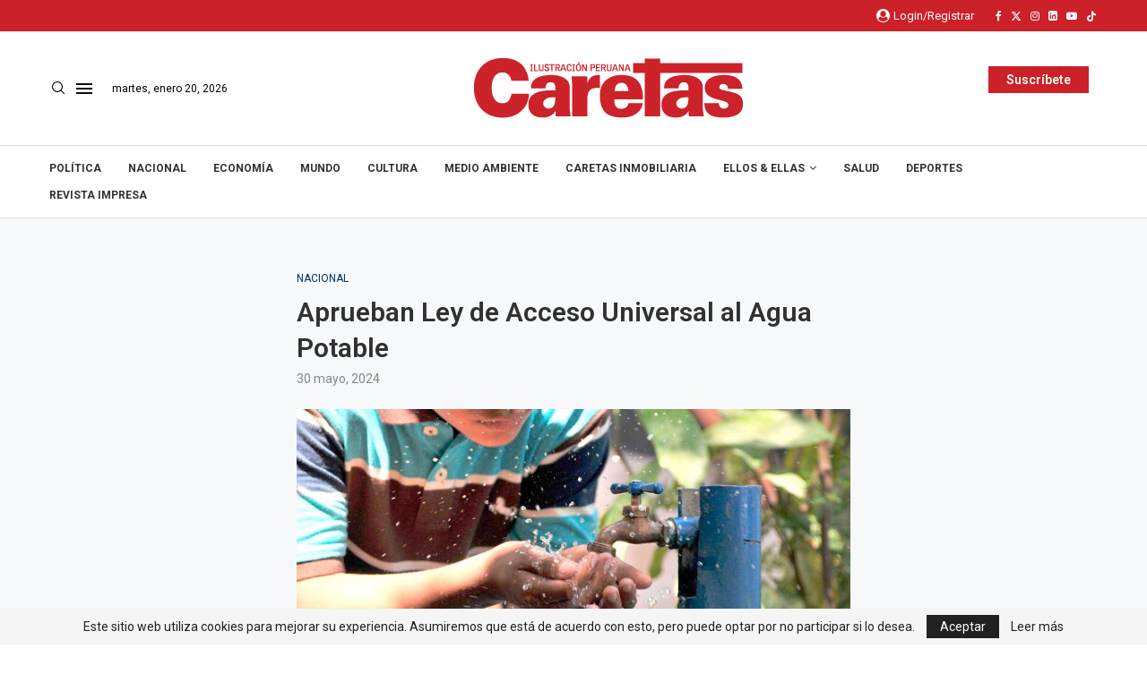

--- FILE ---
content_type: text/html; charset=UTF-8
request_url: https://caretas.pe/nacional/aprueban-ley-de-acceso-universal-al-agua-potable/
body_size: 37217
content:
<!DOCTYPE html>
<html lang="es">
<head>
    <meta charset="UTF-8">
    <meta http-equiv="X-UA-Compatible" content="IE=edge">
    <meta name="viewport" content="width=device-width, initial-scale=1">
    <link rel="profile" href="http://gmpg.org/xfn/11"/>
	    <!-- Global site tag (gtag.js) - Google Analytics -->
	<script async src="https://www.googletagmanager.com/gtag/js?id=UA-32571753-2"></script>
	<script>
	  window.dataLayer = window.dataLayer || [];
	  function gtag(){dataLayer.push(arguments);}
	  gtag('js', new Date());

	  gtag('config', 'UA-32571753-2');
	</script>
	        <link rel="shortcut icon" href="https://caretas.pe/wp-content/uploads/2024/01/cropped-caretas_logo.png"
              type="image/x-icon"/>
        <link rel="apple-touch-icon" sizes="180x180" href="https://caretas.pe/wp-content/uploads/2024/01/cropped-caretas_logo.png">
	    <link rel="alternate" type="application/rss+xml" title="Caretas RSS Feed"
          href="https://caretas.pe/feed/"/>
    <link rel="alternate" type="application/atom+xml" title="Caretas Atom Feed"
          href="https://caretas.pe/feed/atom/"/>
    <link rel="pingback" href="https://caretas.pe/xmlrpc.php"/>
	<link rel='preconnect' href='https://fonts.googleapis.com' />
<link rel='preconnect' href='https://fonts.gstatic.com' />
<meta http-equiv='x-dns-prefetch-control' content='on'>
<link rel='dns-prefetch' href='//fonts.googleapis.com' />
<link rel='dns-prefetch' href='//fonts.gstatic.com' />
<link rel='dns-prefetch' href='//s.gravatar.com' />
<link rel='dns-prefetch' href='//www.google-analytics.com' />
		<style>.elementor-add-section-area-button.penci-library-modal-btn:hover, .penci-library-modal-btn:hover{background: #6eb48c;opacity: 0.7}.elementor-add-section-area-button.penci-library-modal-btn, .penci-library-modal-btn {margin-left: 5px;background: #6eb48c;vertical-align: top;font-size: 0 !important;}.penci-library-modal-btn:before {content: '';width: 16px;height: 16px;background-image: url('https://caretas.pe/wp-content/themes/soledad/images/penci-icon.png');background-position: center;background-size: contain;background-repeat: no-repeat;}#penci-library-modal .penci-elementor-template-library-template-name {text-align: right;flex: 1 0 0%;}</style>
	<meta name='robots' content='index, follow, max-image-preview:large, max-snippet:-1, max-video-preview:-1' />

	<!-- This site is optimized with the Yoast SEO plugin v23.7 - https://yoast.com/wordpress/plugins/seo/ -->
	<title>Aprueban Ley de Acceso Universal al Agua Potable - Caretas</title>
	<link rel="canonical" href="https://caretas.pe/nacional/aprueban-ley-de-acceso-universal-al-agua-potable/" />
	<meta property="og:locale" content="es_ES" />
	<meta property="og:type" content="article" />
	<meta property="og:title" content="Aprueban Ley de Acceso Universal al Agua Potable - Caretas" />
	<meta property="og:description" content="Con 91 votos a favor, el Pleno del Congreso aprobó la Ley de Acceso Universal al Agua Potable. El texto contiene nueve&hellip;" />
	<meta property="og:url" content="https://caretas.pe/nacional/aprueban-ley-de-acceso-universal-al-agua-potable/" />
	<meta property="og:site_name" content="Caretas" />
	<meta property="article:publisher" content="https://www.facebook.com/revistacaretas" />
	<meta property="article:published_time" content="2024-05-30T12:13:19+00:00" />
	<meta property="article:modified_time" content="2024-05-30T12:13:22+00:00" />
	<meta property="og:image" content="https://caretas.pe/wp-content/uploads/2024/05/agua-potable.jpg" />
	<meta property="og:image:width" content="1920" />
	<meta property="og:image:height" content="1080" />
	<meta property="og:image:type" content="image/jpeg" />
	<meta name="author" content="Edgar Mandujano" />
	<meta name="twitter:card" content="summary_large_image" />
	<meta name="twitter:creator" content="@Caretas" />
	<meta name="twitter:site" content="@Caretas" />
	<meta name="twitter:label1" content="Escrito por" />
	<meta name="twitter:data1" content="Edgar Mandujano" />
	<meta name="twitter:label2" content="Tiempo de lectura" />
	<meta name="twitter:data2" content="2 minutos" />
	<script type="application/ld+json" class="yoast-schema-graph">{"@context":"https://schema.org","@graph":[{"@type":"Article","@id":"https://caretas.pe/nacional/aprueban-ley-de-acceso-universal-al-agua-potable/#article","isPartOf":{"@id":"https://caretas.pe/nacional/aprueban-ley-de-acceso-universal-al-agua-potable/"},"author":{"name":"Edgar Mandujano","@id":"https://caretas.pe/#/schema/person/20e4244bf6a9a209d969ca54b3ae03d1"},"headline":"Aprueban Ley de Acceso Universal al Agua Potable","datePublished":"2024-05-30T12:13:19+00:00","dateModified":"2024-05-30T12:13:22+00:00","mainEntityOfPage":{"@id":"https://caretas.pe/nacional/aprueban-ley-de-acceso-universal-al-agua-potable/"},"wordCount":346,"publisher":{"@id":"https://caretas.pe/#organization"},"image":{"@id":"https://caretas.pe/nacional/aprueban-ley-de-acceso-universal-al-agua-potable/#primaryimage"},"thumbnailUrl":"https://caretas.pe/wp-content/uploads/2024/05/agua-potable.jpg","keywords":["ley de Acceso Universal al Agua Potable"],"articleSection":["Nacional"],"inLanguage":"es"},{"@type":"WebPage","@id":"https://caretas.pe/nacional/aprueban-ley-de-acceso-universal-al-agua-potable/","url":"https://caretas.pe/nacional/aprueban-ley-de-acceso-universal-al-agua-potable/","name":"Aprueban Ley de Acceso Universal al Agua Potable - Caretas","isPartOf":{"@id":"https://caretas.pe/#website"},"primaryImageOfPage":{"@id":"https://caretas.pe/nacional/aprueban-ley-de-acceso-universal-al-agua-potable/#primaryimage"},"image":{"@id":"https://caretas.pe/nacional/aprueban-ley-de-acceso-universal-al-agua-potable/#primaryimage"},"thumbnailUrl":"https://caretas.pe/wp-content/uploads/2024/05/agua-potable.jpg","datePublished":"2024-05-30T12:13:19+00:00","dateModified":"2024-05-30T12:13:22+00:00","breadcrumb":{"@id":"https://caretas.pe/nacional/aprueban-ley-de-acceso-universal-al-agua-potable/#breadcrumb"},"inLanguage":"es","potentialAction":[{"@type":"ReadAction","target":["https://caretas.pe/nacional/aprueban-ley-de-acceso-universal-al-agua-potable/"]}]},{"@type":"ImageObject","inLanguage":"es","@id":"https://caretas.pe/nacional/aprueban-ley-de-acceso-universal-al-agua-potable/#primaryimage","url":"https://caretas.pe/wp-content/uploads/2024/05/agua-potable.jpg","contentUrl":"https://caretas.pe/wp-content/uploads/2024/05/agua-potable.jpg","width":1920,"height":1080,"caption":"Con la LAU, se acelerará este proceso disminuyendo el tiempo a 4 años, impactando directamente en la salud de la población pues se reducirán las tasas de anemia y la desnutrición crónica infantil, así como en la economía familiar."},{"@type":"BreadcrumbList","@id":"https://caretas.pe/nacional/aprueban-ley-de-acceso-universal-al-agua-potable/#breadcrumb","itemListElement":[{"@type":"ListItem","position":1,"name":"Home","item":"https://caretas.pe/"},{"@type":"ListItem","position":2,"name":"Aprueban Ley de Acceso Universal al Agua Potable"}]},{"@type":"WebSite","@id":"https://caretas.pe/#website","url":"https://caretas.pe/","name":"Caretas","description":"Ilustración Peruana","publisher":{"@id":"https://caretas.pe/#organization"},"potentialAction":[{"@type":"SearchAction","target":{"@type":"EntryPoint","urlTemplate":"https://caretas.pe/?s={search_term_string}"},"query-input":{"@type":"PropertyValueSpecification","valueRequired":true,"valueName":"search_term_string"}}],"inLanguage":"es"},{"@type":"Organization","@id":"https://caretas.pe/#organization","name":"Caretas","url":"https://caretas.pe/","logo":{"@type":"ImageObject","inLanguage":"es","@id":"https://caretas.pe/#/schema/logo/image/","url":"","contentUrl":"","caption":"Caretas"},"image":{"@id":"https://caretas.pe/#/schema/logo/image/"},"sameAs":["https://www.facebook.com/revistacaretas","https://x.com/Caretas","https://instagram.com/revistacaretas","https://youtube.com/revistacaretas"]},{"@type":"Person","@id":"https://caretas.pe/#/schema/person/20e4244bf6a9a209d969ca54b3ae03d1","name":"Edgar Mandujano","url":"https://caretas.pe/author/emandujano/"}]}</script>
	<!-- / Yoast SEO plugin. -->


<link rel='dns-prefetch' href='//stats.wp.com' />
<link rel='dns-prefetch' href='//sdk.mercadopago.com' />
<link rel='dns-prefetch' href='//fonts.googleapis.com' />
<link rel="alternate" type="application/rss+xml" title="Caretas &raquo; Feed" href="https://caretas.pe/feed/" />
<link rel="alternate" type="application/rss+xml" title="Caretas &raquo; Feed de los comentarios" href="https://caretas.pe/comments/feed/" />
<script type="text/javascript">
/* <![CDATA[ */
window._wpemojiSettings = {"baseUrl":"https:\/\/s.w.org\/images\/core\/emoji\/15.0.3\/72x72\/","ext":".png","svgUrl":"https:\/\/s.w.org\/images\/core\/emoji\/15.0.3\/svg\/","svgExt":".svg","source":{"concatemoji":"https:\/\/caretas.pe\/wp-includes\/js\/wp-emoji-release.min.js?ver=6.5.7"}};
/*! This file is auto-generated */
!function(i,n){var o,s,e;function c(e){try{var t={supportTests:e,timestamp:(new Date).valueOf()};sessionStorage.setItem(o,JSON.stringify(t))}catch(e){}}function p(e,t,n){e.clearRect(0,0,e.canvas.width,e.canvas.height),e.fillText(t,0,0);var t=new Uint32Array(e.getImageData(0,0,e.canvas.width,e.canvas.height).data),r=(e.clearRect(0,0,e.canvas.width,e.canvas.height),e.fillText(n,0,0),new Uint32Array(e.getImageData(0,0,e.canvas.width,e.canvas.height).data));return t.every(function(e,t){return e===r[t]})}function u(e,t,n){switch(t){case"flag":return n(e,"\ud83c\udff3\ufe0f\u200d\u26a7\ufe0f","\ud83c\udff3\ufe0f\u200b\u26a7\ufe0f")?!1:!n(e,"\ud83c\uddfa\ud83c\uddf3","\ud83c\uddfa\u200b\ud83c\uddf3")&&!n(e,"\ud83c\udff4\udb40\udc67\udb40\udc62\udb40\udc65\udb40\udc6e\udb40\udc67\udb40\udc7f","\ud83c\udff4\u200b\udb40\udc67\u200b\udb40\udc62\u200b\udb40\udc65\u200b\udb40\udc6e\u200b\udb40\udc67\u200b\udb40\udc7f");case"emoji":return!n(e,"\ud83d\udc26\u200d\u2b1b","\ud83d\udc26\u200b\u2b1b")}return!1}function f(e,t,n){var r="undefined"!=typeof WorkerGlobalScope&&self instanceof WorkerGlobalScope?new OffscreenCanvas(300,150):i.createElement("canvas"),a=r.getContext("2d",{willReadFrequently:!0}),o=(a.textBaseline="top",a.font="600 32px Arial",{});return e.forEach(function(e){o[e]=t(a,e,n)}),o}function t(e){var t=i.createElement("script");t.src=e,t.defer=!0,i.head.appendChild(t)}"undefined"!=typeof Promise&&(o="wpEmojiSettingsSupports",s=["flag","emoji"],n.supports={everything:!0,everythingExceptFlag:!0},e=new Promise(function(e){i.addEventListener("DOMContentLoaded",e,{once:!0})}),new Promise(function(t){var n=function(){try{var e=JSON.parse(sessionStorage.getItem(o));if("object"==typeof e&&"number"==typeof e.timestamp&&(new Date).valueOf()<e.timestamp+604800&&"object"==typeof e.supportTests)return e.supportTests}catch(e){}return null}();if(!n){if("undefined"!=typeof Worker&&"undefined"!=typeof OffscreenCanvas&&"undefined"!=typeof URL&&URL.createObjectURL&&"undefined"!=typeof Blob)try{var e="postMessage("+f.toString()+"("+[JSON.stringify(s),u.toString(),p.toString()].join(",")+"));",r=new Blob([e],{type:"text/javascript"}),a=new Worker(URL.createObjectURL(r),{name:"wpTestEmojiSupports"});return void(a.onmessage=function(e){c(n=e.data),a.terminate(),t(n)})}catch(e){}c(n=f(s,u,p))}t(n)}).then(function(e){for(var t in e)n.supports[t]=e[t],n.supports.everything=n.supports.everything&&n.supports[t],"flag"!==t&&(n.supports.everythingExceptFlag=n.supports.everythingExceptFlag&&n.supports[t]);n.supports.everythingExceptFlag=n.supports.everythingExceptFlag&&!n.supports.flag,n.DOMReady=!1,n.readyCallback=function(){n.DOMReady=!0}}).then(function(){return e}).then(function(){var e;n.supports.everything||(n.readyCallback(),(e=n.source||{}).concatemoji?t(e.concatemoji):e.wpemoji&&e.twemoji&&(t(e.twemoji),t(e.wpemoji)))}))}((window,document),window._wpemojiSettings);
/* ]]> */
</script>
<link data-minify="1" rel='stylesheet' id='ht_ctc_main_css-css' href='https://caretas.pe/wp-content/cache/min/1/wp-content/plugins/click-to-chat-for-whatsapp/new/inc/assets/css/main.css?ver=1767667146' type='text/css' media='all' />
<link data-minify="1" rel='stylesheet' id='hfe-widgets-style-css' href='https://caretas.pe/wp-content/cache/min/1/wp-content/plugins/header-footer-elementor/inc/widgets-css/frontend.css?ver=1767667146' type='text/css' media='all' />
<style id='wp-emoji-styles-inline-css' type='text/css'>

	img.wp-smiley, img.emoji {
		display: inline !important;
		border: none !important;
		box-shadow: none !important;
		height: 1em !important;
		width: 1em !important;
		margin: 0 0.07em !important;
		vertical-align: -0.1em !important;
		background: none !important;
		padding: 0 !important;
	}
</style>
<link rel='stylesheet' id='wp-block-library-css' href='https://caretas.pe/wp-includes/css/dist/block-library/style.min.css?ver=6.5.7' type='text/css' media='all' />
<style id='wp-block-library-theme-inline-css' type='text/css'>
.wp-block-audio figcaption{color:#555;font-size:13px;text-align:center}.is-dark-theme .wp-block-audio figcaption{color:#ffffffa6}.wp-block-audio{margin:0 0 1em}.wp-block-code{border:1px solid #ccc;border-radius:4px;font-family:Menlo,Consolas,monaco,monospace;padding:.8em 1em}.wp-block-embed figcaption{color:#555;font-size:13px;text-align:center}.is-dark-theme .wp-block-embed figcaption{color:#ffffffa6}.wp-block-embed{margin:0 0 1em}.blocks-gallery-caption{color:#555;font-size:13px;text-align:center}.is-dark-theme .blocks-gallery-caption{color:#ffffffa6}.wp-block-image figcaption{color:#555;font-size:13px;text-align:center}.is-dark-theme .wp-block-image figcaption{color:#ffffffa6}.wp-block-image{margin:0 0 1em}.wp-block-pullquote{border-bottom:4px solid;border-top:4px solid;color:currentColor;margin-bottom:1.75em}.wp-block-pullquote cite,.wp-block-pullquote footer,.wp-block-pullquote__citation{color:currentColor;font-size:.8125em;font-style:normal;text-transform:uppercase}.wp-block-quote{border-left:.25em solid;margin:0 0 1.75em;padding-left:1em}.wp-block-quote cite,.wp-block-quote footer{color:currentColor;font-size:.8125em;font-style:normal;position:relative}.wp-block-quote.has-text-align-right{border-left:none;border-right:.25em solid;padding-left:0;padding-right:1em}.wp-block-quote.has-text-align-center{border:none;padding-left:0}.wp-block-quote.is-large,.wp-block-quote.is-style-large,.wp-block-quote.is-style-plain{border:none}.wp-block-search .wp-block-search__label{font-weight:700}.wp-block-search__button{border:1px solid #ccc;padding:.375em .625em}:where(.wp-block-group.has-background){padding:1.25em 2.375em}.wp-block-separator.has-css-opacity{opacity:.4}.wp-block-separator{border:none;border-bottom:2px solid;margin-left:auto;margin-right:auto}.wp-block-separator.has-alpha-channel-opacity{opacity:1}.wp-block-separator:not(.is-style-wide):not(.is-style-dots){width:100px}.wp-block-separator.has-background:not(.is-style-dots){border-bottom:none;height:1px}.wp-block-separator.has-background:not(.is-style-wide):not(.is-style-dots){height:2px}.wp-block-table{margin:0 0 1em}.wp-block-table td,.wp-block-table th{word-break:normal}.wp-block-table figcaption{color:#555;font-size:13px;text-align:center}.is-dark-theme .wp-block-table figcaption{color:#ffffffa6}.wp-block-video figcaption{color:#555;font-size:13px;text-align:center}.is-dark-theme .wp-block-video figcaption{color:#ffffffa6}.wp-block-video{margin:0 0 1em}.wp-block-template-part.has-background{margin-bottom:0;margin-top:0;padding:1.25em 2.375em}
</style>
<style id='create-block-soledad-style-inline-css' type='text/css'>
.pchead-e-block {
    --pcborder-cl: #dedede;
    --pcaccent-cl: #6eb48c;
}
.heading1-style-1 > h1,
.heading2-style-1 > h2,
.heading3-style-1 > h3,
.heading4-style-1 > h4,
.heading5-style-1 > h5,
.heading1-style-2 > h1,
.heading2-style-2 > h2,
.heading3-style-2 > h3,
.heading4-style-2 > h4,
.heading5-style-2 > h5 {
    padding-bottom: 8px;
    border-bottom: 1px solid var(--pcborder-cl);
    overflow: hidden;
}
.heading1-style-2 > h1,
.heading2-style-2 > h2,
.heading3-style-2 > h3,
.heading4-style-2 > h4,
.heading5-style-2 > h5 {
    border-bottom-width: 0;
    position: relative;
}
.heading1-style-2 > h1:before,
.heading2-style-2 > h2:before,
.heading3-style-2 > h3:before,
.heading4-style-2 > h4:before,
.heading5-style-2 > h5:before {
    content: '';
    width: 50px;
    height: 2px;
    bottom: 0;
    left: 0;
    z-index: 2;
    background: var(--pcaccent-cl);
    position: absolute;
}
.heading1-style-2 > h1:after,
.heading2-style-2 > h2:after,
.heading3-style-2 > h3:after,
.heading4-style-2 > h4:after,
.heading5-style-2 > h5:after {
    content: '';
    width: 100%;
    height: 2px;
    bottom: 0;
    left: 20px;
    z-index: 1;
    background: var(--pcborder-cl);
    position: absolute;
}
.heading1-style-3 > h1,
.heading2-style-3 > h2,
.heading3-style-3 > h3,
.heading4-style-3 > h4,
.heading5-style-3 > h5,
.heading1-style-4 > h1,
.heading2-style-4 > h2,
.heading3-style-4 > h3,
.heading4-style-4 > h4,
.heading5-style-4 > h5 {
    position: relative;
    padding-left: 20px;
}
.heading1-style-3 > h1:before,
.heading2-style-3 > h2:before,
.heading3-style-3 > h3:before,
.heading4-style-3 > h4:before,
.heading5-style-3 > h5:before,
.heading1-style-4 > h1:before,
.heading2-style-4 > h2:before,
.heading3-style-4 > h3:before,
.heading4-style-4 > h4:before,
.heading5-style-4 > h5:before {
    width: 10px;
    height: 100%;
    content: '';
    position: absolute;
    top: 0;
    left: 0;
    bottom: 0;
    background: var(--pcaccent-cl);
}
.heading1-style-4 > h1,
.heading2-style-4 > h2,
.heading3-style-4 > h3,
.heading4-style-4 > h4,
.heading5-style-4 > h5 {
    padding: 10px 20px;
    background: #f1f1f1;
}
.heading1-style-5 > h1,
.heading2-style-5 > h2,
.heading3-style-5 > h3,
.heading4-style-5 > h4,
.heading5-style-5 > h5 {
    position: relative;
    z-index: 1;
}
.heading1-style-5 > h1:before,
.heading2-style-5 > h2:before,
.heading3-style-5 > h3:before,
.heading4-style-5 > h4:before,
.heading5-style-5 > h5:before {
    content: "";
    position: absolute;
    left: 0;
    bottom: 0;
    width: 200px;
    height: 50%;
    transform: skew(-25deg) translateX(0);
    background: var(--pcaccent-cl);
    z-index: -1;
    opacity: 0.4;
}
.heading1-style-6 > h1,
.heading2-style-6 > h2,
.heading3-style-6 > h3,
.heading4-style-6 > h4,
.heading5-style-6 > h5 {
    text-decoration: underline;
    text-underline-offset: 2px;
    text-decoration-thickness: 4px;
    text-decoration-color: var(--pcaccent-cl);
}
</style>
<link rel='stylesheet' id='wp-components-css' href='https://caretas.pe/wp-includes/css/dist/components/style.min.css?ver=6.5.7' type='text/css' media='all' />
<link rel='stylesheet' id='wp-preferences-css' href='https://caretas.pe/wp-includes/css/dist/preferences/style.min.css?ver=6.5.7' type='text/css' media='all' />
<link rel='stylesheet' id='wp-block-editor-css' href='https://caretas.pe/wp-includes/css/dist/block-editor/style.min.css?ver=6.5.7' type='text/css' media='all' />
<link rel='stylesheet' id='wp-reusable-blocks-css' href='https://caretas.pe/wp-includes/css/dist/reusable-blocks/style.min.css?ver=6.5.7' type='text/css' media='all' />
<link rel='stylesheet' id='wp-patterns-css' href='https://caretas.pe/wp-includes/css/dist/patterns/style.min.css?ver=6.5.7' type='text/css' media='all' />
<link rel='stylesheet' id='wp-editor-css' href='https://caretas.pe/wp-includes/css/dist/editor/style.min.css?ver=6.5.7' type='text/css' media='all' />
<link rel='stylesheet' id='embedpress_pro-cgb-style-css-css' href='https://caretas.pe/wp-content/plugins/embedpress-pro/Gutenberg/dist/blocks.style.build.css' type='text/css' media='all' />
<style id='classic-theme-styles-inline-css' type='text/css'>
/*! This file is auto-generated */
.wp-block-button__link{color:#fff;background-color:#32373c;border-radius:9999px;box-shadow:none;text-decoration:none;padding:calc(.667em + 2px) calc(1.333em + 2px);font-size:1.125em}.wp-block-file__button{background:#32373c;color:#fff;text-decoration:none}
</style>
<style id='global-styles-inline-css' type='text/css'>
body{--wp--preset--color--black: #000000;--wp--preset--color--cyan-bluish-gray: #abb8c3;--wp--preset--color--white: #ffffff;--wp--preset--color--pale-pink: #f78da7;--wp--preset--color--vivid-red: #cf2e2e;--wp--preset--color--luminous-vivid-orange: #ff6900;--wp--preset--color--luminous-vivid-amber: #fcb900;--wp--preset--color--light-green-cyan: #7bdcb5;--wp--preset--color--vivid-green-cyan: #00d084;--wp--preset--color--pale-cyan-blue: #8ed1fc;--wp--preset--color--vivid-cyan-blue: #0693e3;--wp--preset--color--vivid-purple: #9b51e0;--wp--preset--gradient--vivid-cyan-blue-to-vivid-purple: linear-gradient(135deg,rgba(6,147,227,1) 0%,rgb(155,81,224) 100%);--wp--preset--gradient--light-green-cyan-to-vivid-green-cyan: linear-gradient(135deg,rgb(122,220,180) 0%,rgb(0,208,130) 100%);--wp--preset--gradient--luminous-vivid-amber-to-luminous-vivid-orange: linear-gradient(135deg,rgba(252,185,0,1) 0%,rgba(255,105,0,1) 100%);--wp--preset--gradient--luminous-vivid-orange-to-vivid-red: linear-gradient(135deg,rgba(255,105,0,1) 0%,rgb(207,46,46) 100%);--wp--preset--gradient--very-light-gray-to-cyan-bluish-gray: linear-gradient(135deg,rgb(238,238,238) 0%,rgb(169,184,195) 100%);--wp--preset--gradient--cool-to-warm-spectrum: linear-gradient(135deg,rgb(74,234,220) 0%,rgb(151,120,209) 20%,rgb(207,42,186) 40%,rgb(238,44,130) 60%,rgb(251,105,98) 80%,rgb(254,248,76) 100%);--wp--preset--gradient--blush-light-purple: linear-gradient(135deg,rgb(255,206,236) 0%,rgb(152,150,240) 100%);--wp--preset--gradient--blush-bordeaux: linear-gradient(135deg,rgb(254,205,165) 0%,rgb(254,45,45) 50%,rgb(107,0,62) 100%);--wp--preset--gradient--luminous-dusk: linear-gradient(135deg,rgb(255,203,112) 0%,rgb(199,81,192) 50%,rgb(65,88,208) 100%);--wp--preset--gradient--pale-ocean: linear-gradient(135deg,rgb(255,245,203) 0%,rgb(182,227,212) 50%,rgb(51,167,181) 100%);--wp--preset--gradient--electric-grass: linear-gradient(135deg,rgb(202,248,128) 0%,rgb(113,206,126) 100%);--wp--preset--gradient--midnight: linear-gradient(135deg,rgb(2,3,129) 0%,rgb(40,116,252) 100%);--wp--preset--font-size--small: 12px;--wp--preset--font-size--medium: 20px;--wp--preset--font-size--large: 32px;--wp--preset--font-size--x-large: 42px;--wp--preset--font-size--normal: 14px;--wp--preset--font-size--huge: 42px;--wp--preset--spacing--20: 0.44rem;--wp--preset--spacing--30: 0.67rem;--wp--preset--spacing--40: 1rem;--wp--preset--spacing--50: 1.5rem;--wp--preset--spacing--60: 2.25rem;--wp--preset--spacing--70: 3.38rem;--wp--preset--spacing--80: 5.06rem;--wp--preset--shadow--natural: 6px 6px 9px rgba(0, 0, 0, 0.2);--wp--preset--shadow--deep: 12px 12px 50px rgba(0, 0, 0, 0.4);--wp--preset--shadow--sharp: 6px 6px 0px rgba(0, 0, 0, 0.2);--wp--preset--shadow--outlined: 6px 6px 0px -3px rgba(255, 255, 255, 1), 6px 6px rgba(0, 0, 0, 1);--wp--preset--shadow--crisp: 6px 6px 0px rgba(0, 0, 0, 1);}:where(.is-layout-flex){gap: 0.5em;}:where(.is-layout-grid){gap: 0.5em;}body .is-layout-flex{display: flex;}body .is-layout-flex{flex-wrap: wrap;align-items: center;}body .is-layout-flex > *{margin: 0;}body .is-layout-grid{display: grid;}body .is-layout-grid > *{margin: 0;}:where(.wp-block-columns.is-layout-flex){gap: 2em;}:where(.wp-block-columns.is-layout-grid){gap: 2em;}:where(.wp-block-post-template.is-layout-flex){gap: 1.25em;}:where(.wp-block-post-template.is-layout-grid){gap: 1.25em;}.has-black-color{color: var(--wp--preset--color--black) !important;}.has-cyan-bluish-gray-color{color: var(--wp--preset--color--cyan-bluish-gray) !important;}.has-white-color{color: var(--wp--preset--color--white) !important;}.has-pale-pink-color{color: var(--wp--preset--color--pale-pink) !important;}.has-vivid-red-color{color: var(--wp--preset--color--vivid-red) !important;}.has-luminous-vivid-orange-color{color: var(--wp--preset--color--luminous-vivid-orange) !important;}.has-luminous-vivid-amber-color{color: var(--wp--preset--color--luminous-vivid-amber) !important;}.has-light-green-cyan-color{color: var(--wp--preset--color--light-green-cyan) !important;}.has-vivid-green-cyan-color{color: var(--wp--preset--color--vivid-green-cyan) !important;}.has-pale-cyan-blue-color{color: var(--wp--preset--color--pale-cyan-blue) !important;}.has-vivid-cyan-blue-color{color: var(--wp--preset--color--vivid-cyan-blue) !important;}.has-vivid-purple-color{color: var(--wp--preset--color--vivid-purple) !important;}.has-black-background-color{background-color: var(--wp--preset--color--black) !important;}.has-cyan-bluish-gray-background-color{background-color: var(--wp--preset--color--cyan-bluish-gray) !important;}.has-white-background-color{background-color: var(--wp--preset--color--white) !important;}.has-pale-pink-background-color{background-color: var(--wp--preset--color--pale-pink) !important;}.has-vivid-red-background-color{background-color: var(--wp--preset--color--vivid-red) !important;}.has-luminous-vivid-orange-background-color{background-color: var(--wp--preset--color--luminous-vivid-orange) !important;}.has-luminous-vivid-amber-background-color{background-color: var(--wp--preset--color--luminous-vivid-amber) !important;}.has-light-green-cyan-background-color{background-color: var(--wp--preset--color--light-green-cyan) !important;}.has-vivid-green-cyan-background-color{background-color: var(--wp--preset--color--vivid-green-cyan) !important;}.has-pale-cyan-blue-background-color{background-color: var(--wp--preset--color--pale-cyan-blue) !important;}.has-vivid-cyan-blue-background-color{background-color: var(--wp--preset--color--vivid-cyan-blue) !important;}.has-vivid-purple-background-color{background-color: var(--wp--preset--color--vivid-purple) !important;}.has-black-border-color{border-color: var(--wp--preset--color--black) !important;}.has-cyan-bluish-gray-border-color{border-color: var(--wp--preset--color--cyan-bluish-gray) !important;}.has-white-border-color{border-color: var(--wp--preset--color--white) !important;}.has-pale-pink-border-color{border-color: var(--wp--preset--color--pale-pink) !important;}.has-vivid-red-border-color{border-color: var(--wp--preset--color--vivid-red) !important;}.has-luminous-vivid-orange-border-color{border-color: var(--wp--preset--color--luminous-vivid-orange) !important;}.has-luminous-vivid-amber-border-color{border-color: var(--wp--preset--color--luminous-vivid-amber) !important;}.has-light-green-cyan-border-color{border-color: var(--wp--preset--color--light-green-cyan) !important;}.has-vivid-green-cyan-border-color{border-color: var(--wp--preset--color--vivid-green-cyan) !important;}.has-pale-cyan-blue-border-color{border-color: var(--wp--preset--color--pale-cyan-blue) !important;}.has-vivid-cyan-blue-border-color{border-color: var(--wp--preset--color--vivid-cyan-blue) !important;}.has-vivid-purple-border-color{border-color: var(--wp--preset--color--vivid-purple) !important;}.has-vivid-cyan-blue-to-vivid-purple-gradient-background{background: var(--wp--preset--gradient--vivid-cyan-blue-to-vivid-purple) !important;}.has-light-green-cyan-to-vivid-green-cyan-gradient-background{background: var(--wp--preset--gradient--light-green-cyan-to-vivid-green-cyan) !important;}.has-luminous-vivid-amber-to-luminous-vivid-orange-gradient-background{background: var(--wp--preset--gradient--luminous-vivid-amber-to-luminous-vivid-orange) !important;}.has-luminous-vivid-orange-to-vivid-red-gradient-background{background: var(--wp--preset--gradient--luminous-vivid-orange-to-vivid-red) !important;}.has-very-light-gray-to-cyan-bluish-gray-gradient-background{background: var(--wp--preset--gradient--very-light-gray-to-cyan-bluish-gray) !important;}.has-cool-to-warm-spectrum-gradient-background{background: var(--wp--preset--gradient--cool-to-warm-spectrum) !important;}.has-blush-light-purple-gradient-background{background: var(--wp--preset--gradient--blush-light-purple) !important;}.has-blush-bordeaux-gradient-background{background: var(--wp--preset--gradient--blush-bordeaux) !important;}.has-luminous-dusk-gradient-background{background: var(--wp--preset--gradient--luminous-dusk) !important;}.has-pale-ocean-gradient-background{background: var(--wp--preset--gradient--pale-ocean) !important;}.has-electric-grass-gradient-background{background: var(--wp--preset--gradient--electric-grass) !important;}.has-midnight-gradient-background{background: var(--wp--preset--gradient--midnight) !important;}.has-small-font-size{font-size: var(--wp--preset--font-size--small) !important;}.has-medium-font-size{font-size: var(--wp--preset--font-size--medium) !important;}.has-large-font-size{font-size: var(--wp--preset--font-size--large) !important;}.has-x-large-font-size{font-size: var(--wp--preset--font-size--x-large) !important;}
.wp-block-navigation a:where(:not(.wp-element-button)){color: inherit;}
:where(.wp-block-post-template.is-layout-flex){gap: 1.25em;}:where(.wp-block-post-template.is-layout-grid){gap: 1.25em;}
:where(.wp-block-columns.is-layout-flex){gap: 2em;}:where(.wp-block-columns.is-layout-grid){gap: 2em;}
.wp-block-pullquote{font-size: 1.5em;line-height: 1.6;}
</style>
<link data-minify="1" rel='stylesheet' id='custom-slider-style-css' href='https://caretas.pe/wp-content/cache/min/1/wp-content/plugins/custom-slider/assets/css/custom-slider.css?ver=1767667146' type='text/css' media='all' />
<link data-minify="1" rel='stylesheet' id='penci-paywall-css' href='https://caretas.pe/wp-content/cache/min/1/wp-content/plugins/penci-paywall/assets/style.css?ver=1767667146' type='text/css' media='all' />
<link data-minify="1" rel='stylesheet' id='woocommerce-smallscreen-css' href='https://caretas.pe/wp-content/cache/min/1/wp-content/plugins/woocommerce/assets/css/woocommerce-smallscreen.css?ver=1767667146' type='text/css' media='only screen and (max-width: 768px)' />
<style id='woocommerce-inline-inline-css' type='text/css'>
.woocommerce form .form-row .required { visibility: visible; }
</style>
<link data-minify="1" rel='stylesheet' id='hfe-style-css' href='https://caretas.pe/wp-content/cache/min/1/wp-content/plugins/header-footer-elementor/assets/css/header-footer-elementor.css?ver=1767667146' type='text/css' media='all' />
<link data-minify="1" rel='stylesheet' id='elementor-icons-css' href='https://caretas.pe/wp-content/cache/min/1/wp-content/plugins/elementor/assets/lib/eicons/css/elementor-icons.min.css?ver=1767667146' type='text/css' media='all' />
<link rel='stylesheet' id='elementor-frontend-css' href='https://caretas.pe/wp-content/plugins/elementor/assets/css/frontend.min.css?ver=3.21.7' type='text/css' media='all' />
<link data-minify="1" rel='stylesheet' id='swiper-css' href='https://caretas.pe/wp-content/cache/min/1/wp-content/plugins/elementor/assets/lib/swiper/v8/css/swiper.min.css?ver=1767667146' type='text/css' media='all' />
<link rel='stylesheet' id='elementor-post-711438-css' href='https://caretas.pe/wp-content/uploads/elementor/css/post-711438.css?ver=1736528705' type='text/css' media='all' />
<link rel='stylesheet' id='elementor-global-css' href='https://caretas.pe/wp-content/uploads/elementor/css/global.css?ver=1736528707' type='text/css' media='all' />
<link rel='stylesheet' id='penci-fonts-css' href='https://fonts.googleapis.com/css?family=Roboto%3A300%2C300italic%2C400%2C400italic%2C500%2C500italic%2C600%2C600italic%2C700%2C700italic%2C800%2C800italic%26subset%3Dlatin%2Ccyrillic%2Ccyrillic-ext%2Cgreek%2Cgreek-ext%2Clatin-ext&#038;display=swap&#038;ver=8.4.9' type='text/css' media='all' />
<link data-minify="1" rel='stylesheet' id='penci-main-style-css' href='https://caretas.pe/wp-content/cache/min/1/wp-content/themes/soledad/main.css?ver=1767667146' type='text/css' media='all' />
<link data-minify="1" rel='stylesheet' id='penci-swiper-bundle-css' href='https://caretas.pe/wp-content/cache/min/1/wp-content/themes/soledad/css/swiper-bundle.min.css?ver=1767667146' type='text/css' media='all' />
<link data-minify="1" rel='stylesheet' id='penci-font-awesomeold-css' href='https://caretas.pe/wp-content/cache/min/1/wp-content/themes/soledad/css/font-awesome.4.7.0.swap.min.css?ver=1767667146' type='text/css' media='all' />
<link data-minify="1" rel='stylesheet' id='penci_icon-css' href='https://caretas.pe/wp-content/cache/min/1/wp-content/themes/soledad/css/penci-icon.css?ver=1767667146' type='text/css' media='all' />
<link rel='stylesheet' id='penci_style-css' href='https://caretas.pe/wp-content/themes/soledad/style.css?ver=8.4.9' type='text/css' media='all' />
<link data-minify="1" rel='stylesheet' id='penci_social_counter-css' href='https://caretas.pe/wp-content/cache/min/1/wp-content/themes/soledad/css/social-counter.css?ver=1767667146' type='text/css' media='all' />
<link rel='stylesheet' id='elementor-post-711498-css' href='https://caretas.pe/wp-content/uploads/elementor/css/post-711498.css?ver=1767997106' type='text/css' media='all' />
<link data-minify="1" rel='stylesheet' id='jet-popup-frontend-css' href='https://caretas.pe/wp-content/cache/min/1/wp-content/plugins/jet-popup/assets/css/jet-popup-frontend.css?ver=1767667146' type='text/css' media='all' />
<link rel='stylesheet' id='wc_mercadopago_checkout_components-css' href='https://caretas.pe/wp-content/plugins/woocommerce-mercadopago/assets/css/checkouts/mp-plugins-components.min.css?ver=7.4.0' type='text/css' media='all' />
<link data-minify="1" rel='stylesheet' id='dashicons-css' href='https://caretas.pe/wp-content/cache/min/1/wp-includes/css/dashicons.min.css?ver=1767667146' type='text/css' media='all' />
<link data-minify="1" rel='stylesheet' id='penci-recipe-css-css' href='https://caretas.pe/wp-content/cache/min/1/wp-content/plugins/penci-recipe/css/recipe.css?ver=1767667146' type='text/css' media='all' />
<link data-minify="1" rel='stylesheet' id='woocommerce-css' href='https://caretas.pe/wp-content/cache/min/1/wp-content/themes/soledad/inc/woocommerce/css/build/woocommerce.css?ver=1767667146' type='text/css' media='all' />
<link data-minify="1" rel='stylesheet' id='woocommerce-layout-css' href='https://caretas.pe/wp-content/cache/min/1/wp-content/themes/soledad/inc/woocommerce/css/build/woocommerce-layout.css?ver=1767667146' type='text/css' media='all' />
<link data-minify="1" rel='stylesheet' id='penci-woocommerce-css' href='https://caretas.pe/wp-content/cache/min/1/wp-content/themes/soledad/inc/woocommerce/css/penci-woocomerce.css?ver=1767667146' type='text/css' media='all' />
<style id='penci-woocommerce-inline-css' type='text/css'>
:root{--pc-woo-quick-view-width: 960px;}
</style>
<link rel='stylesheet' id='google-fonts-1-css' href='https://fonts.googleapis.com/css?family=Roboto%3A100%2C100italic%2C200%2C200italic%2C300%2C300italic%2C400%2C400italic%2C500%2C500italic%2C600%2C600italic%2C700%2C700italic%2C800%2C800italic%2C900%2C900italic%7CRoboto+Slab%3A100%2C100italic%2C200%2C200italic%2C300%2C300italic%2C400%2C400italic%2C500%2C500italic%2C600%2C600italic%2C700%2C700italic%2C800%2C800italic%2C900%2C900italic&#038;display=swap&#038;ver=6.5.7' type='text/css' media='all' />
<link rel='stylesheet' id='elementor-icons-shared-0-css' href='https://caretas.pe/wp-content/plugins/elementor/assets/lib/font-awesome/css/fontawesome.min.css?ver=5.15.3' type='text/css' media='all' />
<link data-minify="1" rel='stylesheet' id='elementor-icons-fa-brands-css' href='https://caretas.pe/wp-content/cache/min/1/wp-content/plugins/elementor/assets/lib/font-awesome/css/brands.min.css?ver=1767667146' type='text/css' media='all' />
<link data-minify="1" rel='stylesheet' id='elementor-icons-fa-solid-css' href='https://caretas.pe/wp-content/cache/min/1/wp-content/plugins/elementor/assets/lib/font-awesome/css/solid.min.css?ver=1767667146' type='text/css' media='all' />
<link data-minify="1" rel='stylesheet' id='elementor-icons-fa-regular-css' href='https://caretas.pe/wp-content/cache/min/1/wp-content/plugins/elementor/assets/lib/font-awesome/css/regular.min.css?ver=1767667146' type='text/css' media='all' />
<link rel="preconnect" href="https://fonts.gstatic.com/" crossorigin><script type="text/template" id="tmpl-variation-template">
	<div class="woocommerce-variation-description">{{{ data.variation.variation_description }}}</div>
	<div class="woocommerce-variation-price">{{{ data.variation.price_html }}}</div>
	<div class="woocommerce-variation-availability">{{{ data.variation.availability_html }}}</div>
</script>
<script type="text/template" id="tmpl-unavailable-variation-template">
	<p>Lo siento, este producto no está disponible. Por favor, elige otra combinación.</p>
</script>
<script type="text/javascript" src="https://caretas.pe/wp-includes/js/dist/vendor/wp-polyfill-inert.min.js?ver=3.1.2" id="wp-polyfill-inert-js"></script>
<script type="text/javascript" src="https://caretas.pe/wp-includes/js/dist/vendor/regenerator-runtime.min.js?ver=0.14.0" id="regenerator-runtime-js"></script>
<script type="text/javascript" src="https://caretas.pe/wp-includes/js/dist/vendor/wp-polyfill.min.js?ver=3.15.0" id="wp-polyfill-js"></script>
<script type="text/javascript" src="https://caretas.pe/wp-includes/js/dist/hooks.min.js?ver=2810c76e705dd1a53b18" id="wp-hooks-js"></script>
<script type="text/javascript" src="https://stats.wp.com/w.js?ver=202604" id="woo-tracks-js"></script>
<script type="text/javascript" src="https://caretas.pe/wp-includes/js/jquery/jquery.min.js?ver=3.7.1" id="jquery-core-js"></script>
<script type="text/javascript" src="https://caretas.pe/wp-includes/js/jquery/jquery-migrate.min.js?ver=3.4.1" id="jquery-migrate-js"></script>
<script type="text/javascript" src="https://caretas.pe/wp-content/plugins/woocommerce/assets/js/jquery-blockui/jquery.blockUI.min.js?ver=2.7.0-wc.8.8.3" id="jquery-blockui-js" defer="defer" data-wp-strategy="defer"></script>
<script type="text/javascript" id="wc-add-to-cart-js-extra">
/* <![CDATA[ */
var wc_add_to_cart_params = {"ajax_url":"\/wp-admin\/admin-ajax.php","wc_ajax_url":"\/?wc-ajax=%%endpoint%%","i18n_view_cart":"Ver carrito","cart_url":"https:\/\/caretas.pe\/carrito\/","is_cart":"","cart_redirect_after_add":"no"};
/* ]]> */
</script>
<script type="text/javascript" src="https://caretas.pe/wp-content/plugins/woocommerce/assets/js/frontend/add-to-cart.min.js?ver=8.8.3" id="wc-add-to-cart-js" defer="defer" data-wp-strategy="defer"></script>
<script type="text/javascript" src="https://caretas.pe/wp-content/plugins/woocommerce/assets/js/js-cookie/js.cookie.min.js?ver=2.1.4-wc.8.8.3" id="js-cookie-js" defer="defer" data-wp-strategy="defer"></script>
<script type="text/javascript" id="woocommerce-js-extra">
/* <![CDATA[ */
var woocommerce_params = {"ajax_url":"\/wp-admin\/admin-ajax.php","wc_ajax_url":"\/?wc-ajax=%%endpoint%%"};
/* ]]> */
</script>
<script type="text/javascript" src="https://caretas.pe/wp-content/plugins/woocommerce/assets/js/frontend/woocommerce.min.js?ver=8.8.3" id="woocommerce-js" defer="defer" data-wp-strategy="defer"></script>
<script type="text/javascript" src="https://caretas.pe/wp-includes/js/underscore.min.js?ver=1.13.4" id="underscore-js"></script>
<script type="text/javascript" id="wp-util-js-extra">
/* <![CDATA[ */
var _wpUtilSettings = {"ajax":{"url":"\/wp-admin\/admin-ajax.php"}};
/* ]]> */
</script>
<script type="text/javascript" src="https://caretas.pe/wp-includes/js/wp-util.min.js?ver=6.5.7" id="wp-util-js"></script>
<script type="text/javascript" id="wc-add-to-cart-variation-js-extra">
/* <![CDATA[ */
var wc_add_to_cart_variation_params = {"wc_ajax_url":"\/?wc-ajax=%%endpoint%%","i18n_no_matching_variations_text":"Lo siento, no hay productos que igualen tu selecci\u00f3n. Por favor, escoge una combinaci\u00f3n diferente.","i18n_make_a_selection_text":"Elige las opciones del producto antes de a\u00f1adir este producto a tu carrito.","i18n_unavailable_text":"Lo siento, este producto no est\u00e1 disponible. Por favor, elige otra combinaci\u00f3n."};
/* ]]> */
</script>
<script type="text/javascript" src="https://caretas.pe/wp-content/plugins/woocommerce/assets/js/frontend/add-to-cart-variation.min.js?ver=8.8.3" id="wc-add-to-cart-variation-js" defer="defer" data-wp-strategy="defer"></script>
<link rel="https://api.w.org/" href="https://caretas.pe/wp-json/" /><link rel="alternate" type="application/json" href="https://caretas.pe/wp-json/wp/v2/posts/711913" /><link rel="EditURI" type="application/rsd+xml" title="RSD" href="https://caretas.pe/xmlrpc.php?rsd" />
<meta name="generator" content="WordPress 6.5.7" />
<meta name="generator" content="WooCommerce 8.8.3" />
<link rel='shortlink' href='https://caretas.pe/?p=711913' />
<link rel="alternate" type="application/json+oembed" href="https://caretas.pe/wp-json/oembed/1.0/embed?url=https%3A%2F%2Fcaretas.pe%2Fnacional%2Faprueban-ley-de-acceso-universal-al-agua-potable%2F" />
<link rel="alternate" type="text/xml+oembed" href="https://caretas.pe/wp-json/oembed/1.0/embed?url=https%3A%2F%2Fcaretas.pe%2Fnacional%2Faprueban-ley-de-acceso-universal-al-agua-potable%2F&#038;format=xml" />
<style id="penci-custom-style" type="text/css">body{ --pcbg-cl: #fff; --pctext-cl: #313131; --pcborder-cl: #dedede; --pcheading-cl: #313131; --pcmeta-cl: #888888; --pcaccent-cl: #6eb48c; --pcbody-font: 'PT Serif', serif; --pchead-font: 'Raleway', sans-serif; --pchead-wei: bold; --pcava_bdr:10px;--pcajs_fvw:470px;--pcajs_fvmw:220px; } .single.penci-body-single-style-5 #header, .single.penci-body-single-style-6 #header, .single.penci-body-single-style-10 #header, .single.penci-body-single-style-5 .pc-wrapbuilder-header, .single.penci-body-single-style-6 .pc-wrapbuilder-header, .single.penci-body-single-style-10 .pc-wrapbuilder-header { --pchd-mg: 40px; } .fluid-width-video-wrapper > div { position: absolute; left: 0; right: 0; top: 0; width: 100%; height: 100%; } .yt-video-place { position: relative; text-align: center; } .yt-video-place.embed-responsive .start-video { display: block; top: 0; left: 0; bottom: 0; right: 0; position: absolute; transform: none; } .yt-video-place.embed-responsive .start-video img { margin: 0; padding: 0; top: 50%; display: inline-block; position: absolute; left: 50%; transform: translate(-50%, -50%); width: 68px; height: auto; } .mfp-bg { top: 0; left: 0; width: 100%; height: 100%; z-index: 9999999; overflow: hidden; position: fixed; background: #0b0b0b; opacity: .8; filter: alpha(opacity=80) } .mfp-wrap { top: 0; left: 0; width: 100%; height: 100%; z-index: 9999999; position: fixed; outline: none !important; -webkit-backface-visibility: hidden } body { --pchead-font: 'Roboto', sans-serif; } body { --pcbody-font: 'Roboto', sans-serif; } p{ line-height: 1.8; } #navigation .menu > li > a, #navigation ul.menu ul.sub-menu li > a, .navigation ul.menu ul.sub-menu li > a, .penci-menu-hbg .menu li a, #sidebar-nav .menu li a { font-family: 'Roboto', sans-serif; font-weight: normal; } .penci-hide-tagupdated{ display: none !important; } body, .widget ul li a{ font-size: 15px; } .widget ul li, .widget ol li, .post-entry, p, .post-entry p { font-size: 15px; line-height: 1.8; } .widget ul li, .widget ol li, .post-entry, p, .post-entry p{ line-height: 1.6; } body { --pchead-wei: 600; } .featured-area .penci-image-holder, .featured-area .penci-slider4-overlay, .featured-area .penci-slide-overlay .overlay-link, .featured-style-29 .featured-slider-overlay, .penci-slider38-overlay{ border-radius: ; -webkit-border-radius: ; } .penci-featured-content-right:before{ border-top-right-radius: ; border-bottom-right-radius: ; } .penci-flat-overlay .penci-slide-overlay .penci-mag-featured-content:before{ border-bottom-left-radius: ; border-bottom-right-radius: ; } .container-single .post-image{ border-radius: ; -webkit-border-radius: ; } .penci-mega-thumbnail .penci-image-holder{ border-radius: ; -webkit-border-radius: ; } .penci-magazine-slider .mag-item-1 .mag-meta-child span:after, .penci-magazine-slider .mag-meta-child span:after, .post-box-meta-single > span:before, .standard-top-meta > span:before, .penci-mag-featured-content .feat-meta > span:after, .penci-featured-content .feat-text .feat-meta > span:after, .featured-style-35 .featured-content-excerpt .feat-meta > span:after, .penci-post-box-meta .penci-box-meta span:after, .grid-post-box-meta span:after, .overlay-post-box-meta > div:after{ box-sizing: border-box; -webkit-box-sizing: border-box; width: 4px; height: 4px; border: 2px solid; border-radius: 2px; transform: translateY(-2px); -webkit-transform: translateY(-2px); } .cat > a.penci-cat-name:after{ width: 4px; height: 4px; box-sizing: border-box; -webkit-box-sizing: border-box; transform: none; border-radius: 2px; margin-top: -2px; border-width: 2px; } #navigation .menu > li > a, #navigation ul.menu ul.sub-menu li > a, .navigation ul.menu ul.sub-menu li > a, .penci-menu-hbg .menu li a, #sidebar-nav .menu li a, #navigation .penci-megamenu .penci-mega-child-categories a, .navigation .penci-megamenu .penci-mega-child-categories a{ font-weight: 600; } @media only screen and (max-width: 479px){ .inner-header #logo img{ width: auto; height:90px; } } body{ --pcbg-cl: #f6f8fa; } .penci-single-style-7:not( .penci-single-pheader-noimg ).penci_sidebar #main article.post, .penci-single-style-3:not( .penci-single-pheader-noimg ).penci_sidebar #main article.post { background-color: var(--pcbg-cl); } @media only screen and (max-width: 767px){ .standard-post-special_wrapper { background: var(--pcbg-cl); } } .wrapper-boxed, .wrapper-boxed.enable-boxed, .home-pupular-posts-title span, .penci-post-box-meta.penci-post-box-grid .penci-post-share-box, .penci-pagination.penci-ajax-more a.penci-ajax-more-button, .woocommerce .woocommerce-product-search input[type="search"], .overlay-post-box-meta, .widget ul.side-newsfeed li.featured-news2 .side-item .side-item-text, .widget select, .widget select option, .woocommerce .woocommerce-error, .woocommerce .woocommerce-info, .woocommerce .woocommerce-message, #penci-demobar, #penci-demobar .style-toggle, .grid-overlay-meta .grid-header-box, .header-standard.standard-overlay-meta{ background-color: var(--pcbg-cl); } .penci-grid .list-post.list-boxed-post .item > .thumbnail:before{ border-right-color: var(--pcbg-cl); } .penci-grid .list-post.list-boxed-post:nth-of-type(2n+2) .item > .thumbnail:before{ border-left-color: var(--pcbg-cl); } body{ --pcaccent-cl: #003366; } .penci-menuhbg-toggle:hover .lines-button:after, .penci-menuhbg-toggle:hover .penci-lines:before, .penci-menuhbg-toggle:hover .penci-lines:after,.tags-share-box.tags-share-box-s2 .post-share-plike,.penci-video_playlist .penci-playlist-title,.pencisc-column-2.penci-video_playlist .penci-video-nav .playlist-panel-item, .pencisc-column-1.penci-video_playlist .penci-video-nav .playlist-panel-item,.penci-video_playlist .penci-custom-scroll::-webkit-scrollbar-thumb, .pencisc-button, .post-entry .pencisc-button, .penci-dropcap-box, .penci-dropcap-circle, .penci-login-register input[type="submit"]:hover, .penci-ld .penci-ldin:before, .penci-ldspinner > div{ background: #003366; } a, .post-entry .penci-portfolio-filter ul li a:hover, .penci-portfolio-filter ul li a:hover, .penci-portfolio-filter ul li.active a, .post-entry .penci-portfolio-filter ul li.active a, .penci-countdown .countdown-amount, .archive-box h1, .post-entry a, .container.penci-breadcrumb span a:hover,.container.penci-breadcrumb a:hover, .post-entry blockquote:before, .post-entry blockquote cite, .post-entry blockquote .author, .wpb_text_column blockquote:before, .wpb_text_column blockquote cite, .wpb_text_column blockquote .author, .penci-pagination a:hover, ul.penci-topbar-menu > li a:hover, div.penci-topbar-menu > ul > li a:hover, .penci-recipe-heading a.penci-recipe-print,.penci-review-metas .penci-review-btnbuy, .main-nav-social a:hover, .widget-social .remove-circle a:hover i, .penci-recipe-index .cat > a.penci-cat-name, #bbpress-forums li.bbp-body ul.forum li.bbp-forum-info a:hover, #bbpress-forums li.bbp-body ul.topic li.bbp-topic-title a:hover, #bbpress-forums li.bbp-body ul.forum li.bbp-forum-info .bbp-forum-content a, #bbpress-forums li.bbp-body ul.topic p.bbp-topic-meta a, #bbpress-forums .bbp-breadcrumb a:hover, #bbpress-forums .bbp-forum-freshness a:hover, #bbpress-forums .bbp-topic-freshness a:hover, #buddypress ul.item-list li div.item-title a, #buddypress ul.item-list li h4 a, #buddypress .activity-header a:first-child, #buddypress .comment-meta a:first-child, #buddypress .acomment-meta a:first-child, div.bbp-template-notice a:hover, .penci-menu-hbg .menu li a .indicator:hover, .penci-menu-hbg .menu li a:hover, #sidebar-nav .menu li a:hover, .penci-rlt-popup .rltpopup-meta .rltpopup-title:hover, .penci-video_playlist .penci-video-playlist-item .penci-video-title:hover, .penci_list_shortcode li:before, .penci-dropcap-box-outline, .penci-dropcap-circle-outline, .penci-dropcap-regular, .penci-dropcap-bold{ color: #003366; } .penci-home-popular-post ul.slick-dots li button:hover, .penci-home-popular-post ul.slick-dots li.slick-active button, .post-entry blockquote .author span:after, .error-image:after, .error-404 .go-back-home a:after, .penci-header-signup-form, .woocommerce span.onsale, .woocommerce #respond input#submit:hover, .woocommerce a.button:hover, .woocommerce button.button:hover, .woocommerce input.button:hover, .woocommerce nav.woocommerce-pagination ul li span.current, .woocommerce div.product .entry-summary div[itemprop="description"]:before, .woocommerce div.product .entry-summary div[itemprop="description"] blockquote .author span:after, .woocommerce div.product .woocommerce-tabs #tab-description blockquote .author span:after, .woocommerce #respond input#submit.alt:hover, .woocommerce a.button.alt:hover, .woocommerce button.button.alt:hover, .woocommerce input.button.alt:hover, .pcheader-icon.shoping-cart-icon > a > span, #penci-demobar .buy-button, #penci-demobar .buy-button:hover, .penci-recipe-heading a.penci-recipe-print:hover,.penci-review-metas .penci-review-btnbuy:hover, .penci-review-process span, .penci-review-score-total, #navigation.menu-style-2 ul.menu ul.sub-menu:before, #navigation.menu-style-2 .menu ul ul.sub-menu:before, .penci-go-to-top-floating, .post-entry.blockquote-style-2 blockquote:before, #bbpress-forums #bbp-search-form .button, #bbpress-forums #bbp-search-form .button:hover, .wrapper-boxed .bbp-pagination-links span.current, #bbpress-forums #bbp_reply_submit:hover, #bbpress-forums #bbp_topic_submit:hover,#main .bbp-login-form .bbp-submit-wrapper button[type="submit"]:hover, #buddypress .dir-search input[type=submit], #buddypress .groups-members-search input[type=submit], #buddypress button:hover, #buddypress a.button:hover, #buddypress a.button:focus, #buddypress input[type=button]:hover, #buddypress input[type=reset]:hover, #buddypress ul.button-nav li a:hover, #buddypress ul.button-nav li.current a, #buddypress div.generic-button a:hover, #buddypress .comment-reply-link:hover, #buddypress input[type=submit]:hover, #buddypress div.pagination .pagination-links .current, #buddypress div.item-list-tabs ul li.selected a, #buddypress div.item-list-tabs ul li.current a, #buddypress div.item-list-tabs ul li a:hover, #buddypress table.notifications thead tr, #buddypress table.notifications-settings thead tr, #buddypress table.profile-settings thead tr, #buddypress table.profile-fields thead tr, #buddypress table.wp-profile-fields thead tr, #buddypress table.messages-notices thead tr, #buddypress table.forum thead tr, #buddypress input[type=submit] { background-color: #003366; } .penci-pagination ul.page-numbers li span.current, #comments_pagination span { color: #fff; background: #003366; border-color: #003366; } .footer-instagram h4.footer-instagram-title > span:before, .woocommerce nav.woocommerce-pagination ul li span.current, .penci-pagination.penci-ajax-more a.penci-ajax-more-button:hover, .penci-recipe-heading a.penci-recipe-print:hover,.penci-review-metas .penci-review-btnbuy:hover, .home-featured-cat-content.style-14 .magcat-padding:before, .wrapper-boxed .bbp-pagination-links span.current, #buddypress .dir-search input[type=submit], #buddypress .groups-members-search input[type=submit], #buddypress button:hover, #buddypress a.button:hover, #buddypress a.button:focus, #buddypress input[type=button]:hover, #buddypress input[type=reset]:hover, #buddypress ul.button-nav li a:hover, #buddypress ul.button-nav li.current a, #buddypress div.generic-button a:hover, #buddypress .comment-reply-link:hover, #buddypress input[type=submit]:hover, #buddypress div.pagination .pagination-links .current, #buddypress input[type=submit], form.pc-searchform.penci-hbg-search-form input.search-input:hover, form.pc-searchform.penci-hbg-search-form input.search-input:focus, .penci-dropcap-box-outline, .penci-dropcap-circle-outline { border-color: #003366; } .woocommerce .woocommerce-error, .woocommerce .woocommerce-info, .woocommerce .woocommerce-message { border-top-color: #003366; } .penci-slider ol.penci-control-nav li a.penci-active, .penci-slider ol.penci-control-nav li a:hover, .penci-related-carousel .penci-owl-dot.active span, .penci-owl-carousel-slider .penci-owl-dot.active span{ border-color: #003366; background-color: #003366; } .woocommerce .woocommerce-message:before, .woocommerce form.checkout table.shop_table .order-total .amount, .woocommerce ul.products li.product .price ins, .woocommerce ul.products li.product .price, .woocommerce div.product p.price ins, .woocommerce div.product span.price ins, .woocommerce div.product p.price, .woocommerce div.product .entry-summary div[itemprop="description"] blockquote:before, .woocommerce div.product .woocommerce-tabs #tab-description blockquote:before, .woocommerce div.product .entry-summary div[itemprop="description"] blockquote cite, .woocommerce div.product .entry-summary div[itemprop="description"] blockquote .author, .woocommerce div.product .woocommerce-tabs #tab-description blockquote cite, .woocommerce div.product .woocommerce-tabs #tab-description blockquote .author, .woocommerce div.product .product_meta > span a:hover, .woocommerce div.product .woocommerce-tabs ul.tabs li.active, .woocommerce ul.cart_list li .amount, .woocommerce ul.product_list_widget li .amount, .woocommerce table.shop_table td.product-name a:hover, .woocommerce table.shop_table td.product-price span, .woocommerce table.shop_table td.product-subtotal span, .woocommerce-cart .cart-collaterals .cart_totals table td .amount, .woocommerce .woocommerce-info:before, .woocommerce div.product span.price, .penci-container-inside.penci-breadcrumb span a:hover,.penci-container-inside.penci-breadcrumb a:hover { color: #003366; } .standard-content .penci-more-link.penci-more-link-button a.more-link, .penci-readmore-btn.penci-btn-make-button a, .penci-featured-cat-seemore.penci-btn-make-button a{ background-color: #003366; color: #fff; } .penci-vernav-toggle:before{ border-top-color: #003366; color: #fff; } #penci-login-popup:before{ opacity: ; } #navigation, .show-search { background: #ffffff; } @media only screen and (min-width: 960px){ #navigation.header-11 > .container { background: #ffffff; }} .navigation, .navigation.header-layout-bottom, #navigation, #navigation.header-layout-bottom { border-color: #cc2129; } .navigation .menu > li > a, .navigation .menu .sub-menu li a, #navigation .menu > li > a, #navigation .menu .sub-menu li a { color: #dddddd; } .navigation .menu > li > a:hover, .navigation .menu li.current-menu-item > a, .navigation .menu > li.current_page_item > a, .navigation .menu > li:hover > a, .navigation .menu > li.current-menu-ancestor > a, .navigation .menu > li.current-menu-item > a, .navigation .menu .sub-menu li a:hover, .navigation .menu .sub-menu li.current-menu-item > a, .navigation .sub-menu li:hover > a, #navigation .menu > li > a:hover, #navigation .menu li.current-menu-item > a, #navigation .menu > li.current_page_item > a, #navigation .menu > li:hover > a, #navigation .menu > li.current-menu-ancestor > a, #navigation .menu > li.current-menu-item > a, #navigation .menu .sub-menu li a:hover, #navigation .menu .sub-menu li.current-menu-item > a, #navigation .sub-menu li:hover > a { color: #ffffff; } .navigation ul.menu > li > a:before, .navigation .menu > ul > li > a:before, #navigation ul.menu > li > a:before, #navigation .menu > ul > li > a:before { background: #ffffff; } #navigation.menu-style-3 .menu .sub-menu:after, .navigation.menu-style-3 .menu .sub-menu:after { border-bottom-color: #cc2129; } #navigation.menu-style-3 .menu .sub-menu .sub-menu:after,.navigation.menu-style-3 .menu .sub-menu .sub-menu:after { border-right-color: #cc2129; } #navigation .menu .sub-menu, #navigation .menu .children, #navigation ul.menu > li.megamenu > ul.sub-menu { background-color: #cc2129; } #navigation .menu > li > a, #navigation ul.menu ul.sub-menu li > a, .navigation ul.menu ul.sub-menu li > a, #navigation .penci-megamenu .penci-mega-child-categories a, .navigation .penci-megamenu .penci-mega-child-categories a{ text-transform: none; } #navigation .penci-megamenu .post-mega-title a{ text-transform: uppercase; } #navigation ul.menu > li > a, #navigation .menu > ul > li > a { font-size: 15px; } #navigation .menu .sub-menu li a { color: #ffffff; } #navigation .menu .sub-menu li a:hover, #navigation .menu .sub-menu li.current-menu-item > a, #navigation .sub-menu li:hover > a { color: #f5f5f5; } #navigation.menu-style-2 ul.menu ul.sub-menu:before, #navigation.menu-style-2 .menu ul ul.sub-menu:before { background-color: #cc2129; } .top-search-classes a.cart-contents, .pcheader-icon > a, #navigation .button-menu-mobile,.top-search-classes > a, #navigation #penci-header-bookmark > a { color: #ffffff; } #navigation .button-menu-mobile svg { fill: #ffffff; } .show-search form.pc-searchform input.search-input::-webkit-input-placeholder{ color: #ffffff; } .show-search form.pc-searchform input.search-input:-moz-placeholder { color: #ffffff; opacity: 1;} .show-search form.pc-searchform input.search-input::-moz-placeholder {color: #ffffff; opacity: 1; } .show-search form.pc-searchform input.search-input:-ms-input-placeholder { color: #ffffff; } .penci-search-form form input.search-input::-webkit-input-placeholder{ color: #ffffff; } .penci-search-form form input.search-input:-moz-placeholder { color: #ffffff; opacity: 1;} .penci-search-form form input.search-input::-moz-placeholder {color: #ffffff; opacity: 1; } .penci-search-form form input.search-input:-ms-input-placeholder { color: #ffffff; } .show-search form.pc-searchform input.search-input,.penci-search-form form input.search-input{ color: #ffffff; } .show-search a.close-search { color: #ffffff; } .header-search-style-overlay .show-search a.close-search { color: #ffffff; } .header-search-style-default .pcajx-search-loading.show-search .penci-search-form form button:before {border-left-color: #ffffff;} .show-search form.pc-searchform input.search-input::-webkit-input-placeholder{ color: #ffffff; } .show-search form.pc-searchform input.search-input:-moz-placeholder { color: #ffffff; opacity: 1;} .show-search form.pc-searchform input.search-input::-moz-placeholder {color: #ffffff; opacity: 1; } .show-search form.pc-searchform input.search-input:-ms-input-placeholder { color: #ffffff; } .penci-search-form form input.search-input::-webkit-input-placeholder{ color: #ffffff; } .penci-search-form form input.search-input:-moz-placeholder { color: #ffffff; opacity: 1;} .penci-search-form form input.search-input::-moz-placeholder {color: #ffffff; opacity: 1; } .penci-search-form form input.search-input:-ms-input-placeholder { color: #ffffff; } .show-search form.pc-searchform input.search-input,.penci-search-form form input.search-input{ color: #ffffff; } .penci-header-signup-form { padding-top: px; padding-bottom: px; } .header-social a i, .main-nav-social a { color: #ffffff; } .header-social a:hover i, .main-nav-social a:hover, .penci-menuhbg-toggle:hover .lines-button:after, .penci-menuhbg-toggle:hover .penci-lines:before, .penci-menuhbg-toggle:hover .penci-lines:after { color: #cc2129; } .penci-slide-overlay .overlay-link, .penci-slider38-overlay, .penci-flat-overlay .penci-slide-overlay .penci-mag-featured-content:before, .slider-40-wrapper .list-slider-creative .item-slider-creative .img-container:before { opacity: ; } .penci-item-mag:hover .penci-slide-overlay .overlay-link, .featured-style-38 .item:hover .penci-slider38-overlay, .penci-flat-overlay .penci-item-mag:hover .penci-slide-overlay .penci-mag-featured-content:before { opacity: ; } .penci-featured-content .featured-slider-overlay { opacity: ; } .slider-40-wrapper .list-slider-creative .item-slider-creative:hover .img-container:before { opacity:; } .featured-style-29 .featured-slider-overlay { opacity: ; } .header-standard > h2 a { color: #003366; } .header-standard > h2 a { color: #003366; } .penci-grid li .item h2 a, .penci-masonry .item-masonry h2 a, .grid-mixed .mixed-detail h2 a, .overlay-header-box .overlay-title a { text-transform: none; } .penci-grid li .item h2 a, .penci-masonry .item-masonry h2 a { } .penci-grid .cat a.penci-cat-name, .penci-masonry .cat a.penci-cat-name, .penci-featured-infor .cat a.penci-cat-name, .grid-mixed .cat a.penci-cat-name, .overlay-header-box .cat a.penci-cat-name { text-transform: uppercase; } .penci-featured-infor .penci-entry-title a, .penci-grid li .item h2 a, .penci-masonry .item-masonry h2 a, .grid-mixed .mixed-detail h2 a { color: #003366; } .penci-featured-infor .penci-entry-title a:hover, .penci-grid li .item h2 a:hover, .penci-masonry .item-masonry h2 a:hover, .grid-mixed .mixed-detail h2 a:hover { color: #c20017; } .penci-grid li.typography-style .overlay-typography { opacity: ; } .penci-grid li.typography-style:hover .overlay-typography { opacity: ; } .penci-featured-infor .cat > a.penci-cat-name, .penci-standard-cat .cat > a.penci-cat-name, .grid-header-box .cat > a.penci-cat-name, .header-list-style .cat > a.penci-cat-name, .overlay-header-box .cat > a.penci-cat-name, .inner-boxed-2 .cat > a.penci-cat-name, .main-typography .cat > a.penci-cat-name{ font-size: 12px; } .penci-grid li .item h2 a, .penci-masonry .item-masonry h2 a{font-size:24px;} .grid-post-box-meta, .overlay-header-box .overlay-author, .penci-post-box-meta .penci-box-meta, .header-standard .author-post{ font-size: 12px; } @media only screen and (min-width: 768px){ .penci-grid li.list-post .item > .thumbnail, .home-featured-cat-content.style-6 .mag-post-box.first-post .magcat-thumb{ width: 40%; } .penci-grid li.list-post .item .content-list-right, .home-featured-cat-content.style-6 .mag-post-box.first-post .magcat-detail{ width: 60%; } } .penci-sidebar-content .widget, .penci-sidebar-content.pcsb-boxed-whole { margin-bottom: 40px; } .penci-sidebar-content .penci-border-arrow .inner-arrow { text-transform: none; } .penci-sidebar-content .penci-border-arrow .inner-arrow { font-size: 18px; } #footer-copyright * { font-size: 12px; } #footer-copyright * { font-style: normal; } #widget-area { background-color: #000000; } .footer-widget-wrapper, .footer-widget-wrapper .widget.widget_categories ul li, .footer-widget-wrapper .widget.widget_archive ul li, .footer-widget-wrapper .widget input[type="text"], .footer-widget-wrapper .widget input[type="email"], .footer-widget-wrapper .widget input[type="date"], .footer-widget-wrapper .widget input[type="number"], .footer-widget-wrapper .widget input[type="search"] { color: #ffffff; } .footer-widget-wrapper .widget ul li, .footer-widget-wrapper .widget ul ul, .footer-widget-wrapper .widget input[type="text"], .footer-widget-wrapper .widget input[type="email"], .footer-widget-wrapper .widget input[type="date"], .footer-widget-wrapper .widget input[type="number"], .footer-widget-wrapper .widget input[type="search"] { border-color: #000000; } .footer-widget-wrapper .widget .widget-title { color: #ffffff; } .footer-widget-wrapper .widget .widget-title .inner-arrow { border-color: #000000; } .footer-widget-wrapper a, .footer-widget-wrapper .widget ul.side-newsfeed li .side-item .side-item-text h4 a, .footer-widget-wrapper .widget a, .footer-widget-wrapper .widget-social a i, .footer-widget-wrapper .widget-social a span, .footer-widget-wrapper .widget ul.side-newsfeed li .side-item .side-item-text .side-item-meta a{ color: #ffffff; } .footer-widget-wrapper .widget-social a:hover i{ color: #fff; } .footer-widget-wrapper .penci-tweets-widget-content .icon-tweets, .footer-widget-wrapper .penci-tweets-widget-content .tweet-intents a, .footer-widget-wrapper .penci-tweets-widget-content .tweet-intents span:after, .footer-widget-wrapper .widget ul.side-newsfeed li .side-item .side-item-text h4 a:hover, .footer-widget-wrapper .widget a:hover, .footer-widget-wrapper .widget-social a:hover span, .footer-widget-wrapper a:hover, .footer-widget-wrapper .widget-social.remove-circle a:hover i, .footer-widget-wrapper .widget ul.side-newsfeed li .side-item .side-item-text .side-item-meta a:hover{ color: #ffffff; } .footer-widget-wrapper .widget .tagcloud a:hover, .footer-widget-wrapper .widget-social a:hover i, .footer-widget-wrapper .mc4wp-form input[type="submit"]:hover, .footer-widget-wrapper .widget input[type="submit"]:hover,.footer-widget-wrapper .penci-user-logged-in .penci-user-action-links a:hover, .footer-widget-wrapper .widget button[type="submit"]:hover { color: #fff; background-color: #ffffff; border-color: #ffffff; } .footer-widget-wrapper .about-widget .about-me-heading:before { border-color: #ffffff; } .footer-widget-wrapper .penci-tweets-widget-content .tweet-intents-inner:before, .footer-widget-wrapper .penci-tweets-widget-content .tweet-intents-inner:after { background-color: #ffffff; } .footer-widget-wrapper .penci-owl-carousel.penci-tweets-slider .penci-owl-dots .penci-owl-dot.active span, .footer-widget-wrapper .penci-owl-carousel.penci-tweets-slider .penci-owl-dots .penci-owl-dot:hover span { border-color: #ffffff; background: #ffffff; } #footer-section, .penci-footer-social-moved{ background-color: #000000; } #footer-section a { color: #ffffff; } .penci-user-logged-in .penci-user-action-links a, .penci-login-register input[type="submit"], .widget input[type="submit"], .widget button[type="submit"], .contact-form input[type=submit], #respond #submit, .wpcf7 input[type="submit"], .widget_wysija input[type="submit"], div.wpforms-container .wpforms-form.wpforms-form input[type=submit], div.wpforms-container .wpforms-form.wpforms-form button[type=submit], div.wpforms-container .wpforms-form.wpforms-form .wpforms-page-button, .mc4wp-form input[type=submit]{ background-color: #003366; } .pcdark-mode .penci-user-logged-in .penci-user-action-links a, .pcdark-mode .penci-login-register input[type="submit"], .pcdark-mode .widget input[type="submit"], .pcdark-mode .widget button[type="submit"], .pcdark-mode .contact-form input[type=submit], .pcdark-mode #respond #submit, .pcdark-mode .wpcf7 input[type="submit"], .pcdark-mode .widget_wysija input[type="submit"], .pcdark-mode div.wpforms-container .wpforms-form.wpforms-form input[type=submit], .pcdark-mode div.wpforms-container .wpforms-form.wpforms-form button[type=submit], .pcdark-mode div.wpforms-container .wpforms-form.wpforms-form .wpforms-page-button, .pcdark-mode .mc4wp-form input[type=submit]{ background-color: #003366; } .penci-user-logged-in .penci-user-action-links a, .penci-login-register input[type="submit"], .widget input[type="submit"], .widget button[type="submit"], .contact-form input[type=submit], #respond #submit, .wpcf7 input[type="submit"], .widget_wysija input[type="submit"], div.wpforms-container .wpforms-form.wpforms-form input[type=submit], div.wpforms-container .wpforms-form.wpforms-form button[type=submit], div.wpforms-container .wpforms-form.wpforms-form .wpforms-page-button, .mc4wp-form input[type=submit]{ color: #ffffff; } .pcdark-mode .penci-user-logged-in .penci-user-action-links a, .pcdark-mode .penci-login-register input[type="submit"], .pcdark-mode .widget input[type="submit"], .pcdark-mode .widget button[type="submit"], .pcdark-mode .contact-form input[type=submit], .pcdark-mode #respond #submit, .pcdark-mode .wpcf7 input[type="submit"], .pcdark-mode .widget_wysija input[type="submit"], .pcdark-mode div.wpforms-container .wpforms-form.wpforms-form input[type=submit], .pcdark-mode div.wpforms-container .wpforms-form.wpforms-form button[type=submit], .pcdark-mode div.wpforms-container .wpforms-form.wpforms-form .wpforms-page-button, .pcdark-mode .mc4wp-form input[type=submit]{ color: #ffffff; } .wp-block-search .wp-block-search__button svg{ fill: #ffffff; } .penci-user-logged-in .penci-user-action-links a:hover, .penci-login-register input[type="submit"]:hover, .footer-widget-wrapper .widget button[type="submit"]:hover,.footer-widget-wrapper .mc4wp-form input[type="submit"]:hover, .footer-widget-wrapper .widget input[type="submit"]:hover,.widget input[type="submit"]:hover, .widget button[type="submit"]:hover, .contact-form input[type=submit]:hover, #respond #submit:hover, .wpcf7 input[type="submit"]:hover, .widget_wysija input[type="submit"]:hover, div.wpforms-container .wpforms-form.wpforms-form input[type=submit]:hover, div.wpforms-container .wpforms-form.wpforms-form button[type=submit]:hover, div.wpforms-container .wpforms-form.wpforms-form .wpforms-page-button:hover, .mc4wp-form input[type=submit]:hover{ background-color: #153d66; } .penci-header-wrap .pcscrollbar,.pencihd-iscroll-bar { --pcaccent-cl: #cc2128; } .container-single .single-post-title { text-transform: none; } @media only screen and (min-width: 769px){ .container-single .single-post-title { font-size: 30px; } } .container-single .single-post-title { } .container-single .cat a.penci-cat-name { text-transform: uppercase; } .list-post .header-list-style:after, .grid-header-box:after, .penci-overlay-over .overlay-header-box:after, .home-featured-cat-content .first-post .magcat-detail .mag-header:after { content: none; } .list-post .header-list-style, .grid-header-box, .penci-overlay-over .overlay-header-box, .home-featured-cat-content .first-post .magcat-detail .mag-header{ padding-bottom: 0; } .penci-single-style-6 .single-breadcrumb, .penci-single-style-5 .single-breadcrumb, .penci-single-style-4 .single-breadcrumb, .penci-single-style-3 .single-breadcrumb, .penci-single-style-9 .single-breadcrumb, .penci-single-style-7 .single-breadcrumb{ text-align: left; } .container-single .header-standard, .container-single .post-box-meta-single { text-align: left; } .rtl .container-single .header-standard,.rtl .container-single .post-box-meta-single { text-align: right; } #respond h3.comment-reply-title span:before, #respond h3.comment-reply-title span:after, .post-box-title:before, .post-box-title:after { content: none; display: none; } .post-entry.blockquote-style-2 blockquote{ background-color: #ededed } .home-featured-cat-content .mag-photo .mag-overlay-photo { opacity: ; } .home-featured-cat-content .mag-photo:hover .mag-overlay-photo { opacity: ; } .inner-item-portfolio:hover .penci-portfolio-thumbnail a:after { opacity: ; } .penci-menuhbg-toggle { width: 18px; } .penci-menuhbg-toggle .penci-menuhbg-inner { height: 18px; } .penci-menuhbg-toggle .penci-lines, .penci-menuhbg-wapper{ width: 18px; } .penci-menuhbg-toggle .lines-button{ top: 8px; } .penci-menuhbg-toggle .penci-lines:before{ top: 5px; } .penci-menuhbg-toggle .penci-lines:after{ top: -5px; } .penci-menuhbg-toggle:hover .lines-button:after, .penci-menuhbg-toggle:hover .penci-lines:before, .penci-menuhbg-toggle:hover .penci-lines:after{ transform: translateX(28px); } .penci-menuhbg-toggle .lines-button.penci-hover-effect{ left: -28px; } .penci-menu-hbg-inner .penci-hbg_sitetitle{ font-size: 18px; } .penci-menu-hbg-inner .penci-hbg_desc{ font-size: 14px; } .penci-menu-hbg{ width: 330px; }.penci-menu-hbg.penci-menu-hbg-left{ transform: translateX(-330px); -webkit-transform: translateX(-330px); -moz-transform: translateX(-330px); }.penci-menu-hbg.penci-menu-hbg-right{ transform: translateX(330px); -webkit-transform: translateX(330px); -moz-transform: translateX(330px); }.penci-menuhbg-open .penci-menu-hbg.penci-menu-hbg-left, .penci-vernav-poleft.penci-menuhbg-open .penci-vernav-toggle{ left: 330px; }@media only screen and (min-width: 961px) { .penci-vernav-enable.penci-vernav-poleft .wrapper-boxed, .penci-vernav-enable.penci-vernav-poleft .pencipdc_podcast.pencipdc_dock_player{ padding-left: 330px; } .penci-vernav-enable.penci-vernav-poright .wrapper-boxed, .penci-vernav-enable.penci-vernav-poright .pencipdc_podcast.pencipdc_dock_player{ padding-right: 330px; } .penci-vernav-enable .is-sticky #navigation{ width: calc(100% - 330px); } }@media only screen and (min-width: 961px) { .penci-vernav-enable .penci_is_nosidebar .wp-block-image.alignfull, .penci-vernav-enable .penci_is_nosidebar .wp-block-cover-image.alignfull, .penci-vernav-enable .penci_is_nosidebar .wp-block-cover.alignfull, .penci-vernav-enable .penci_is_nosidebar .wp-block-gallery.alignfull, .penci-vernav-enable .penci_is_nosidebar .alignfull{ margin-left: calc(50% - 50vw + 165px); width: calc(100vw - 330px); } }.penci-vernav-poright.penci-menuhbg-open .penci-vernav-toggle{ right: 330px; }@media only screen and (min-width: 961px) { .penci-vernav-enable.penci-vernav-poleft .penci-rltpopup-left{ left: 330px; } }@media only screen and (min-width: 961px) { .penci-vernav-enable.penci-vernav-poright .penci-rltpopup-right{ right: 330px; } }@media only screen and (max-width: 1500px) and (min-width: 961px) { .penci-vernav-enable .container { max-width: 100%; max-width: calc(100% - 30px); } .penci-vernav-enable .container.home-featured-boxes{ display: block; } .penci-vernav-enable .container.home-featured-boxes:before, .penci-vernav-enable .container.home-featured-boxes:after{ content: ""; display: table; clear: both; } } .widget ul li, .post-entry, p, .post-entry p {text-align: left;} .pc-premium-post { display: inline-block; line-height: 100%; margin-right: 0px; font-size: 0px; } .penci-featured-caption { font-size: 14px; color: #fff; background-color: #d62728; /* Color de fondo rojo */ padding: 10px; margin-top: 10px; text-align: left; border-radius: 5px; } .post-image { position: relative; } .penci-featured-caption { position: absolute; bottom: 0; left: 0; width: 100%; box-sizing: border-box; } span.pc-premium-post:before{content:"Premium:"} .penci-block-vc .penci-border-arrow .inner-arrow { text-transform: none; } .penci-block-vc .penci-border-arrow .inner-arrow { font-size: 18px; } body{--pccat_progress_active_bg_cl: #003366;--pcpage_glink_hv_cl: #003366;--pcpage_btns_bdr_hv_cl: #003366;--pcpage_btns_bg_cl: #003366;--pcwp_btn_bg_cl: #003366;--pcwp_btn_alt_bg_hv_cl: #003366;--pcs_fsp_general: 15px;--pcs_fsp_tab_tt: 15px;--pcaccent-cl: #003366}.penci_header.penci-header-builder.main-builder-header{}.penci-header-image-logo,.penci-header-text-logo{--pchb-logo-title-fw:bold;--pchb-logo-title-fs:normal;--pchb-logo-slogan-fw:bold;--pchb-logo-slogan-fs:normal;}.pc-logo-desktop.penci-header-image-logo img{max-height:60px;}@media only screen and (max-width: 767px){.penci_navbar_mobile .penci-header-image-logo img{}}.penci_builder_sticky_header_desktop .penci-header-image-logo img{}.penci_navbar_mobile .penci-header-text-logo{--pchb-m-logo-title-fw:bold;--pchb-m-logo-title-fs:normal;--pchb-m-logo-slogan-fw:bold;--pchb-m-logo-slogan-fs:normal;}.penci_navbar_mobile .penci-header-image-logo img{max-height:40px;}.penci_navbar_mobile .sticky-enable .penci-header-image-logo img{}.pb-logo-sidebar-mobile{--pchb-logo-sm-title-fw:bold;--pchb-logo-sm-title-fs:normal;--pchb-logo-sm-slogan-fw:bold;--pchb-logo-sm-slogan-fs:normal;}.pc-builder-element.pb-logo-sidebar-mobile img{max-width:220px;max-height:60px;}.pc-logo-sticky{--pchb-logo-s-title-fw:bold;--pchb-logo-s-title-fs:normal;--pchb-logo-s-slogan-fw:bold;--pchb-logo-s-slogan-fs:normal;}.pc-builder-element.pc-logo-sticky.pc-logo img{max-height:40px;}.pc-builder-element.pc-main-menu{--pchb-main-menu-fs:12px;--pchb-main-menu-fs_l2:12px;--pchb-main-menu-lh:30px;}.pc-builder-element.pc-second-menu{--pchb-second-menu-fs:11px;--pchb-second-menu-lh:30px;--pchb-second-menu-fs_l2:12px;--pchb-second-menu-mg:15px;}.pc-builder-element.pc-third-menu{--pchb-third-menu-fs:12px;--pchb-third-menu-fs_l2:12px;}.penci-builder.penci-builder-button.button-1{margin-bottom: 20px;padding-right: 20px;padding-left: 20px;background-color:#cc2128;color:#ffffff;}.penci-builder.penci-builder-button.button-1:hover{}.penci-builder.penci-builder-button.button-2{}.penci-builder.penci-builder-button.button-2:hover{}.penci-builder.penci-builder-button.button-3{}.penci-builder.penci-builder-button.button-3:hover{}.penci-builder.penci-builder-button.button-mobile-1{border-top-left-radius: 5px;border-top-right-radius: 5px;border-bottom-right-radius: 5px;border-bottom-left-radius: 5px;background-color:#cc2128;color:#ffffff;}.penci-builder.penci-builder-button.button-mobile-1:hover{}.penci-builder.penci-builder-button.button-2{}.penci-builder.penci-builder-button.button-2:hover{}.penci-builder-mobile-sidebar-nav.penci-menu-hbg{border-width:0;border-style:solid;}.pc-builder-menu.pc-dropdown-menu{--pchb-dd-lv1:13px;--pchb-dd-lv2:12px;}.penci-header-builder .pc-builder-element.pc-second-menu{margin-left: 20px;}.penci-mobile-midbar{border-bottom-width: 1px;}.pc-builder-element.penci-top-search .search-click{color:#000000}.penci-builder-element.penci-data-time-format{color:#000000}.pc-header-element.pc-login-register a{color:#ffffff}.pc-builder-element.pc-second-menu .navigation .menu > li > a,.pc-builder-element.pc-second-menu .navigation ul.menu ul.sub-menu a{color:#ffffff}.penci-builder-element.header-social.desktop-social a i{font-size:12px}body:not(.rtl) .penci-builder-element.desktop-social .inner-header-social a{margin-right:8px}body.rtl .penci-builder-element.desktop-social .inner-header-social a{margin-left:8px}.penci-builder-element.desktop-social .inner-header-social a i{border-color:#ffffff}.penci-builder-element.desktop-social .inner-header-social a,.penci-builder-element.desktop-social .inner-header-social a i{color:#ffffff}.pc-builder-element a.penci-menuhbg-toggle .lines-button:after, .pc-builder-element a.penci-menuhbg-toggle.builder .penci-lines:before,.pc-builder-element a.penci-menuhbg-toggle.builder .penci-lines:after{background-color:#0a0a0a}.pc-builder-element a.penci-menuhbg-toggle{border-style:none}.pc-search-form-sidebar.search-style-icon-button .searchsubmit:before,.pc-search-form-sidebar.search-style-text-button .searchsubmit {line-height:40px}.penci-builder-button.button-1{font-size:14px}.pc-header-element.penci-topbar-social .pclogin-item a i{font-size:15px}.penci-builder.penci-builder-button.button-1{font-weight:600}.penci-builder.penci-builder-button.button-1{font-style:normal}.penci-builder.penci-builder-button.button-2{font-weight:bold}.penci-builder.penci-builder-button.button-2{font-style:normal}.penci-builder.penci-builder-button.button-3{font-weight:bold}.penci-builder.penci-builder-button.button-3{font-style:normal}.penci-builder.penci-builder-button.button-mobile-1{font-weight:bold}.penci-builder.penci-builder-button.button-mobile-1{font-style:normal}.penci-builder.penci-builder-button.button-mobile-2{font-weight:bold}.penci-builder.penci-builder-button.button-mobile-2{font-style:normal}.penci-builder-element.penci-data-time-format{font-size:12px}.pc-wrapbuilder-header{--pchb-socialw:24px}.penci_builder_sticky_header_desktop{border-style:solid}.penci-builder-element.penci-topbar-trending{max-width:420px}.penci_header.main-builder-header{border-style:solid}.penci-builder-element.pc-search-form.pc-search-form-sidebar,.penci-builder-element.pc-search-form.search-style-icon-button.pc-search-form-sidebar .search-input,.penci-builder-element.pc-search-form.search-style-text-button.pc-search-form-sidebar .search-input{line-height:38px}.penci-builder-element.pc-search-form-sidebar.search-style-default .search-input{line-height:38px;padding-top:0;padding-bottom:0}.pc-builder-element.pc-logo.pb-logo-mobile{}.pc-header-element.penci-topbar-social .pclogin-item a{}.pc-header-element.penci-topbar-social-mobile .pclogin-item a{}body.penci-header-preview-layout .wrapper-boxed{min-height:1500px}.penci_header_overlap .penci-desktop-topblock,.penci-desktop-topblock{border-width:0;border-style:solid;}.penci_header_overlap .penci-desktop-topbar,.penci-desktop-topbar{border-width:0;background-color:#cc2128;border-style:solid;padding-top: 10px;padding-bottom: 10px;}.penci_header_overlap .penci-desktop-midbar,.penci-desktop-midbar{border-width:0;border-style:solid;padding-top: 30px;padding-bottom: 30px;}.penci_header_overlap .penci-desktop-bottombar,.penci-desktop-bottombar{border-width:0;border-color:#dedede;border-style:solid;border-top-width: 1px;border-bottom-width: 1px;}.penci_header_overlap .penci-desktop-bottomblock,.penci-desktop-bottomblock{border-width:0;border-style:solid;}.penci_header_overlap .penci-sticky-top,.penci-sticky-top{border-width:0;border-style:solid;}.penci_header_overlap .penci-sticky-mid,.penci-sticky-mid{border-width:0;border-style:solid;}.penci_header_overlap .penci-sticky-bottom,.penci-sticky-bottom{border-width:0;border-style:solid;}.penci_header_overlap .penci-mobile-topbar,.penci-mobile-topbar{border-width:0;border-style:solid;}.penci_header_overlap .penci-mobile-midbar,.penci-mobile-midbar{border-width:0;border-color:#dedede;border-style:solid;border-bottom-width: 1px;}.penci_header_overlap .penci-mobile-bottombar,.penci-mobile-bottombar{border-width:0;border-style:solid;} body { --pcdm_btnbg: rgba(0, 0, 0, .1); --pcdm_btnd: #666; --pcdm_btndbg: #fff; --pcdm_btnn: var(--pctext-cl); --pcdm_btnnbg: var(--pcbg-cl); } body.pcdm-enable { --pcbg-cl: #000000; --pcbg-l-cl: #1a1a1a; --pcbg-d-cl: #000000; --pctext-cl: #fff; --pcborder-cl: #313131; --pcborders-cl: #3c3c3c; --pcheading-cl: rgba(255,255,255,0.9); --pcmeta-cl: #999999; --pcl-cl: #fff; --pclh-cl: #003366; --pcaccent-cl: #003366; background-color: var(--pcbg-cl); color: var(--pctext-cl); } body.pcdark-df.pcdm-enable.pclight-mode { --pcbg-cl: #fff; --pctext-cl: #313131; --pcborder-cl: #dedede; --pcheading-cl: #313131; --pcmeta-cl: #888888; --pcaccent-cl: #003366; } body.pcdm-enable .post-entry.blockquote-style-2 blockquote{ background-color: var(--pcbg-cl) }</style><script>
var penciBlocksArray=[];
var portfolioDataJs = portfolioDataJs || [];var PENCILOCALCACHE = {};
		(function () {
				"use strict";
		
				PENCILOCALCACHE = {
					data: {},
					remove: function ( ajaxFilterItem ) {
						delete PENCILOCALCACHE.data[ajaxFilterItem];
					},
					exist: function ( ajaxFilterItem ) {
						return PENCILOCALCACHE.data.hasOwnProperty( ajaxFilterItem ) && PENCILOCALCACHE.data[ajaxFilterItem] !== null;
					},
					get: function ( ajaxFilterItem ) {
						return PENCILOCALCACHE.data[ajaxFilterItem];
					},
					set: function ( ajaxFilterItem, cachedData ) {
						PENCILOCALCACHE.remove( ajaxFilterItem );
						PENCILOCALCACHE.data[ajaxFilterItem] = cachedData;
					}
				};
			}
		)();function penciBlock() {
		    this.atts_json = '';
		    this.content = '';
		}</script>
<script type="application/ld+json">{
    "@context": "https:\/\/schema.org\/",
    "@type": "organization",
    "@id": "#organization",
    "logo": {
        "@type": "ImageObject",
        "url": "https:\/\/caretas.pe\/wp-content\/uploads\/2024\/02\/Logo_Caretas-1.png"
    },
    "url": "https:\/\/caretas.pe\/",
    "name": "Caretas",
    "description": "Ilustraci\u00f3n Peruana"
}</script><script type="application/ld+json">{
    "@context": "https:\/\/schema.org\/",
    "@type": "WebSite",
    "name": "Caretas",
    "alternateName": "Ilustraci\u00f3n Peruana",
    "url": "https:\/\/caretas.pe\/"
}</script><script type="application/ld+json">{
    "@context": "https:\/\/schema.org\/",
    "@type": "BlogPosting",
    "headline": "Aprueban Ley de Acceso Universal al Agua Potable",
    "description": "Con 91 votos a favor, el Pleno del Congreso aprob\u00f3 la Ley de Acceso Universal al Agua Potable. El texto contiene nueve&hellip;",
    "datePublished": "2024-05-30T07:13:19-05:00",
    "datemodified": "2024-05-30T07:13:22-05:00",
    "mainEntityOfPage": "https:\/\/caretas.pe\/nacional\/aprueban-ley-de-acceso-universal-al-agua-potable\/",
    "image": {
        "@type": "ImageObject",
        "url": "https:\/\/caretas.pe\/wp-content\/uploads\/2024\/05\/agua-potable.jpg",
        "width": 1920,
        "height": 1080
    },
    "publisher": {
        "@type": "Organization",
        "name": "Caretas",
        "logo": {
            "@type": "ImageObject",
            "url": "https:\/\/caretas.pe\/wp-content\/uploads\/2024\/02\/Logo_Caretas-1.png"
        }
    },
    "author": {
        "@type": "Person",
        "@id": "#person-EdgarMandujano",
        "name": "Edgar Mandujano",
        "url": "https:\/\/caretas.pe\/author\/emandujano\/"
    }
}</script><script type="application/ld+json">{
    "@context": "https:\/\/schema.org\/",
    "@type": "BreadcrumbList",
    "itemListElement": [
        {
            "@type": "ListItem",
            "position": 1,
            "item": {
                "@id": "https:\/\/caretas.pe",
                "name": "Revista Caretas"
            }
        },
        {
            "@type": "ListItem",
            "position": 2,
            "item": {
                "@id": "https:\/\/caretas.pe\/seccion\/nacional\/",
                "name": "Nacional"
            }
        },
        {
            "@type": "ListItem",
            "position": 3,
            "item": {
                "@id": "https:\/\/caretas.pe\/nacional\/aprueban-ley-de-acceso-universal-al-agua-potable\/",
                "name": "Aprueban Ley de Acceso Universal al Agua Potable"
            }
        }
    ]
}</script>	<noscript><style>.woocommerce-product-gallery{ opacity: 1 !important; }</style></noscript>
	<meta name="generator" content="Elementor 3.21.7; features: e_optimized_assets_loading, additional_custom_breakpoints; settings: css_print_method-external, google_font-enabled, font_display-swap">
	<style type="text/css">
				.penci-recipe-tagged .prt-icon span, .penci-recipe-action-buttons .penci-recipe-button:hover{ background-color:#003366; }																																																																																															</style>
	<link rel="icon" href="https://caretas.pe/wp-content/uploads/2024/01/cropped-caretas_logo.png" sizes="32x32" />
<link rel="icon" href="https://caretas.pe/wp-content/uploads/2024/01/cropped-caretas_logo.png" sizes="192x192" />
<link rel="apple-touch-icon" href="https://caretas.pe/wp-content/uploads/2024/01/cropped-caretas_logo.png" />
<meta name="msapplication-TileImage" content="https://caretas.pe/wp-content/uploads/2024/01/cropped-caretas_logo.png" />
		<style type="text/css" id="wp-custom-css">
			.pc-logo-desktop.penci-header-image-logo img {
    max-height: 234px;
}

.penci_navbar_mobile .penci-header-image-logo img {
    max-height: 120px;
}
		</style>
		<script data-minify="1" async src="https://caretas.pe/wp-content/cache/min/1/tag/js/gpt.js?ver=1767667146" crossorigin="anonymous"></script>




</head>

<body  class="post-template-default single single-post postid-711913 single-format-standard wp-custom-logo theme-soledad woocommerce-no-js ehf-template-soledad ehf-stylesheet-soledad soledad-ver-8-4-9 pclight-mode pcmn-drdw-style-slide_down penci-two-sidebar pchds-showup elementor-default elementor-kit-711438">
	
<div class="clever-core-ads"></div>
<div id="soledad_wrapper" class="wrapper-boxed header-style-header-6 header-search-style-showup">
	<div class="penci-header-wrap pc-wrapbuilder-header"><div class="pc-wrapbuilder-header-inner">
	    <div class="penci_header penci-header-builder penci_builder_sticky_header_desktop shadow-enable">
        <div class="penci_container">
            <div class="penci_stickybar penci_navbar">
				<div class="penci-desktop-sticky-mid penci-sticky-mid pcmiddle-center pc-hasel">
    <div class="container container-normal">
        <div class="penci_nav_row">
			
                <div class="penci_nav_col penci_nav_left penci_nav_alignleft">

					    <div class="pc-builder-element pc-logo-sticky pc-logo penci-header-image-logo ">
        <a href="https://caretas.pe/">
            <img class="penci-mainlogo penci-limg pclogo-cls"                  src="https://caretas.pe/wp-content/uploads/2024/06/logo-caretas.png"
                 alt="Caretas"
                 width="300"
                 height="71">
			        </a>
    </div>

                </div>

				
                <div class="penci_nav_col penci_nav_center penci_nav_aligncenter">

					    <div class="pc-builder-element pc-builder-menu pc-main-menu">
        <nav class="navigation menu-style-2 no-class menu-item-normal " role="navigation"
		     itemscope
             itemtype="https://schema.org/SiteNavigationElement">
			<ul id="menu-menutop" class="menu"><li id="menu-item-711566" class="menu-item menu-item-type-post_type menu-item-object-page ajax-mega-menu menu-item-711566"><a href="https://caretas.pe/politica/">Política</a></li>
<li id="menu-item-711565" class="menu-item menu-item-type-post_type menu-item-object-page ajax-mega-menu menu-item-711565"><a href="https://caretas.pe/nacional/">Nacional</a></li>
<li id="menu-item-711561" class="menu-item menu-item-type-post_type menu-item-object-page ajax-mega-menu menu-item-711561"><a href="https://caretas.pe/economia/">Economía</a></li>
<li id="menu-item-711564" class="menu-item menu-item-type-post_type menu-item-object-page ajax-mega-menu menu-item-711564"><a href="https://caretas.pe/mundo/">Mundo</a></li>
<li id="menu-item-711568" class="menu-item menu-item-type-post_type menu-item-object-page ajax-mega-menu menu-item-711568"><a href="https://caretas.pe/cultura/">Cultura</a></li>
<li id="menu-item-774150" class="menu-item menu-item-type-post_type menu-item-object-page ajax-mega-menu menu-item-774150"><a href="https://caretas.pe/medio-ambiente/">Medio ambiente</a></li>
<li id="menu-item-768592" class="menu-item menu-item-type-taxonomy menu-item-object-category ajax-mega-menu menu-item-768592"><a href="https://caretas.pe/seccion/caretas-inmobiliaria/">Caretas Inmobiliaria</a></li>
<li id="menu-item-711562" class="menu-item menu-item-type-post_type menu-item-object-page menu-item-has-children ajax-mega-menu menu-item-711562"><a href="https://caretas.pe/ellos-ellas/">Ellos &#038; Ellas</a>
<ul class="sub-menu">
	<li id="menu-item-717590" class="menu-item menu-item-type-taxonomy menu-item-object-category ajax-mega-menu menu-item-717590"><a href="https://caretas.pe/seccion/ellosellas/gastronomia/">Gastronomía</a></li>
	<li id="menu-item-717589" class="menu-item menu-item-type-taxonomy menu-item-object-category ajax-mega-menu menu-item-717589"><a href="https://caretas.pe/seccion/estilo-de-vida/">Estilo de vida</a></li>
	<li id="menu-item-717588" class="menu-item menu-item-type-taxonomy menu-item-object-category ajax-mega-menu menu-item-717588"><a href="https://caretas.pe/seccion/entretenimiento/">Entretenimiento</a></li>
</ul>
</li>
<li id="menu-item-774555" class="menu-item menu-item-type-taxonomy menu-item-object-category ajax-mega-menu menu-item-774555"><a href="https://caretas.pe/seccion/salud/">Salud</a></li>
<li id="menu-item-711560" class="menu-item menu-item-type-post_type menu-item-object-page ajax-mega-menu menu-item-711560"><a href="https://caretas.pe/deportes/">Deportes</a></li>
<li id="menu-item-711567" class="menu-item menu-item-type-post_type menu-item-object-page ajax-mega-menu menu-item-711567"><a href="https://caretas.pe/revista-impresa/">Revista Impresa</a></li>
</ul>        </nav>
    </div>
	
                </div>

				
                <div class="penci_nav_col penci_nav_right penci_nav_alignright">

					<div id="top-search"
     class="pc-builder-element penci-top-search pcheader-icon top-search-classes ">
    <a href="#" aria-label="Search" class="search-click pc-button-define-customize">
        <i class="penciicon-magnifiying-glass"></i>
    </a>
    <div class="show-search pcbds-showup">
		            <form role="search" method="get" class="pc-searchform"
                  action="https://caretas.pe/">
                <div class="pc-searchform-inner">
                    <input type="text" class="search-input"
                           placeholder="Escriba y pulsa enter..." name="s"/>
                    <i class="penciicon-magnifiying-glass"></i>
                    <button type="submit"
                            class="searchsubmit">Buscar</button>
                </div>
            </form>
			        <a href="#" aria-label="Close" class="search-click close-search"><i class="penciicon-close-button"></i></a>
    </div>
</div>

                </div>

				        </div>
    </div>
</div>
            </div>
        </div>
    </div>
    <div class="penci_header penci-header-builder main-builder-header  normal no-shadow  ">
		<div class="penci_topbar penci-desktop-topbar penci_container bg-normal pcmiddle-normal pc-hasel">
    <div class="container container-normal">
        <div class="penci_nav_row">
			
                <div class="penci_nav_col penci_nav_left penci_nav_alignleft">

						
                </div>

				
                <div class="penci_nav_col penci_nav_center penci_nav_aligncenter">

						
                </div>

				
                <div class="penci_nav_col penci_nav_right penci_nav_alignright">

						<div class="pc-header-element penci-topbar-social pc-login-register"><ul class="pctopbar-login-btn"><li class="pclogin-item login login-popup penci-login-popup-btn"><a href="#penci-login-popup"><i class="penci-faicon fa fa-user-circle" ></i><span>Login/Registrar</span></a></li></ul></div><div class="header-social desktop-social penci-builder-element">
    <div class="inner-header-social social-icon-style penci-social-simple penci-social-textaccent">
		                <a href="https://www.facebook.com/revistacaretas"
                   aria-label="Facebook"  rel="noreferrer"                   target="_blank"><i class="penci-faicon fa fa-facebook" ></i></a>
				                <a href="https://twitter.com/Caretas"
                   aria-label="Twitter"  rel="noreferrer"                   target="_blank"><i class="penci-faicon penciicon-x-twitter" ></i></a>
				                <a href="https://www.instagram.com/revistacaretas/"
                   aria-label="Instagram"  rel="noreferrer"                   target="_blank"><i class="penci-faicon fa fa-instagram" ></i></a>
				                <a href="https://www.linkedin.com/company/revista-caretas"
                   aria-label="Linkedin"  rel="noreferrer"                   target="_blank"><i class="penci-faicon fa fa-linkedin" ></i></a>
				                <a href="http://www.youtube.com/@revistacaretas"
                   aria-label="Youtube"  rel="noreferrer"                   target="_blank"><i class="penci-faicon fa fa-youtube-play" ></i></a>
				                <a href="https://www.tiktok.com/@revistacaretas"
                   aria-label="Tiktok"  rel="noreferrer"                   target="_blank"><i class="penci-faicon penciicon-tik-tok" ></i></a>
				    </div>
</div>

                </div>

				        </div>
    </div>
</div>
<div class="penci_midbar penci-desktop-midbar penci_container bg-normal pcmiddle-normal pc-hasel">
    <div class="container container-normal">
        <div class="penci_nav_row">
			
                <div class="penci_nav_col penci_nav_left penci_nav_alignleft">

						<div id="top-search"
     class="pc-builder-element penci-top-search pcheader-icon top-search-classes ">
    <a href="#" aria-label="Search" class="search-click pc-button-define-customize">
        <i class="penciicon-magnifiying-glass"></i>
    </a>
    <div class="show-search pcbds-showup">
		            <form role="search" method="get" class="pc-searchform"
                  action="https://caretas.pe/">
                <div class="pc-searchform-inner">
                    <input type="text" class="search-input"
                           placeholder="Escriba y pulsa enter..." name="s"/>
                    <i class="penciicon-magnifiying-glass"></i>
                    <button type="submit"
                            class="searchsubmit">Buscar</button>
                </div>
            </form>
			        <a href="#" aria-label="Close" class="search-click close-search"><i class="penciicon-close-button"></i></a>
    </div>
</div>
<div class="pc-builder-element penci-menuhbg-wapper penci-menu-toggle-wapper">
    <a href="#" aria-label="Open Menu" class="penci-menuhbg-toggle builder pc-button-define-customize">
		<span class="penci-menuhbg-inner">
			<i class="lines-button lines-button-double">
				<i class="penci-lines"></i>
			</i>
			<i class="lines-button lines-button-double penci-hover-effect">
				<i class="penci-lines"></i>
			</i>
		</span>
    </a>
</div>

<div class="penci-builder-element penci-data-time-format ">
	    <span>martes, enero 20, 2026</span>
</div>

                </div>

				
                <div class="penci_nav_col penci_nav_center penci_nav_aligncenter">

						    <div class="pc-builder-element pc-logo pc-logo-desktop penci-header-image-logo ">
        <a href="https://caretas.pe/">
            <img class="penci-mainlogo penci-limg pclogo-cls"                  src="https://caretas.pe/wp-content/uploads/2024/02/Logo_Caretas-1.png"
                 alt="Caretas"
                 width="300"
                 height="67">
			        </a>
    </div>

                </div>

				
                <div class="penci_nav_col penci_nav_right penci_nav_alignright">

						    <a target="_blank" rel="noreferrer"
       href="https://caretas.pe/suscribete/" class="penci-builder penci-builder-button button-1 button-define-style-4 button-shape-customize default ">
		Suscríbete    </a>
<div class="pb-header-builder cart-icon pc-button-define-customize">
	</div>

                </div>

				        </div>
    </div>
</div>
<div class="penci_bottombar penci-desktop-bottombar penci_navbar penci_container bg-normal pcmiddle-normal pc-hasel">
    <div class="container container-normal">
        <div class="penci_nav_row">
			
                <div class="penci_nav_col penci_nav_left penci_nav_alignleft">

						    <div class="pc-builder-element pc-builder-menu pc-main-menu">
        <nav class="navigation menu-style-2 no-class menu-item-normal " role="navigation"
		     itemscope
             itemtype="https://schema.org/SiteNavigationElement">
			<ul id="menu-menutop-1" class="menu"><li class="menu-item menu-item-type-post_type menu-item-object-page ajax-mega-menu menu-item-711566"><a href="https://caretas.pe/politica/">Política</a></li>
<li class="menu-item menu-item-type-post_type menu-item-object-page ajax-mega-menu menu-item-711565"><a href="https://caretas.pe/nacional/">Nacional</a></li>
<li class="menu-item menu-item-type-post_type menu-item-object-page ajax-mega-menu menu-item-711561"><a href="https://caretas.pe/economia/">Economía</a></li>
<li class="menu-item menu-item-type-post_type menu-item-object-page ajax-mega-menu menu-item-711564"><a href="https://caretas.pe/mundo/">Mundo</a></li>
<li class="menu-item menu-item-type-post_type menu-item-object-page ajax-mega-menu menu-item-711568"><a href="https://caretas.pe/cultura/">Cultura</a></li>
<li class="menu-item menu-item-type-post_type menu-item-object-page ajax-mega-menu menu-item-774150"><a href="https://caretas.pe/medio-ambiente/">Medio ambiente</a></li>
<li class="menu-item menu-item-type-taxonomy menu-item-object-category ajax-mega-menu menu-item-768592"><a href="https://caretas.pe/seccion/caretas-inmobiliaria/">Caretas Inmobiliaria</a></li>
<li class="menu-item menu-item-type-post_type menu-item-object-page menu-item-has-children ajax-mega-menu menu-item-711562"><a href="https://caretas.pe/ellos-ellas/">Ellos &#038; Ellas</a>
<ul class="sub-menu">
	<li class="menu-item menu-item-type-taxonomy menu-item-object-category ajax-mega-menu menu-item-717590"><a href="https://caretas.pe/seccion/ellosellas/gastronomia/">Gastronomía</a></li>
	<li class="menu-item menu-item-type-taxonomy menu-item-object-category ajax-mega-menu menu-item-717589"><a href="https://caretas.pe/seccion/estilo-de-vida/">Estilo de vida</a></li>
	<li class="menu-item menu-item-type-taxonomy menu-item-object-category ajax-mega-menu menu-item-717588"><a href="https://caretas.pe/seccion/entretenimiento/">Entretenimiento</a></li>
</ul>
</li>
<li class="menu-item menu-item-type-taxonomy menu-item-object-category ajax-mega-menu menu-item-774555"><a href="https://caretas.pe/seccion/salud/">Salud</a></li>
<li class="menu-item menu-item-type-post_type menu-item-object-page ajax-mega-menu menu-item-711560"><a href="https://caretas.pe/deportes/">Deportes</a></li>
<li class="menu-item menu-item-type-post_type menu-item-object-page ajax-mega-menu menu-item-711567"><a href="https://caretas.pe/revista-impresa/">Revista Impresa</a></li>
</ul>        </nav>
    </div>
	
                </div>

				
                <div class="penci_nav_col penci_nav_center penci_nav_aligncenter">

						
                </div>

				
                <div class="penci_nav_col penci_nav_right penci_nav_alignright">

						
                </div>

				        </div>
    </div>
</div>
    </div>
	<div class="penci_navbar_mobile shadow-enable">
	<div class="penci_mobile_midbar penci-mobile-midbar penci_container sticky-enable pcmiddle-center pc-hasel bgtrans-enable">
    <div class="container">
        <div class="penci_nav_row">
			
                <div class="penci_nav_col penci_nav_left penci_nav_alignleft">

					<div class="pc-button-define-customize pc-builder-element navigation mobile-menu ">
    <div class="button-menu-mobile header-builder"><svg width=18px height=18px viewBox="0 0 512 384" version=1.1 xmlns=http://www.w3.org/2000/svg xmlns:xlink=http://www.w3.org/1999/xlink><g stroke=none stroke-width=1 fill-rule=evenodd><g transform="translate(0.000000, 0.250080)"><rect x=0 y=0 width=512 height=62></rect><rect x=0 y=161 width=512 height=62></rect><rect x=0 y=321 width=512 height=62></rect></g></g></svg></div>
</div>

                </div>

				
                <div class="penci_nav_col penci_nav_center penci_nav_aligncenter">

					    <div class="pc-builder-element pc-logo pb-logo-mobile penci-header-image-logo ">
        <a href="https://caretas.pe/">
            <img class="penci-mainlogo penci-limg pclogo-cls"                  src="https://caretas.pe/wp-content/uploads/2024/02/Logo_Caretas-1.png"
                 alt="Caretas"
                 width="300"
                 height="67">
			        </a>
    </div>

                </div>

				
                <div class="penci_nav_col penci_nav_right penci_nav_alignright">

					<div class="pc-header-element penci-topbar-social-mobile pc-login-register-mobile"><ul class="pctopbar-login-btn"><li class="pclogin-item login login-popup penci-login-popup-btn"><a href="#penci-login-popup"><i class="penci-faicon fa fa-user-circle" ></i></a></li></ul></div>
                </div>

				        </div>
    </div>
</div>
</div>
<a href="#" aria-label="Close" class="close-mobile-menu-builder mpos-left"><i class="penci-faicon fa fa-close"></i></a>
<div id="penci_off_canvas" class="penci-builder-mobile-sidebar-nav penci-menu-hbg mpos-left">
    <div class="penci_mobile_wrapper">
		<div class="nav_wrap penci-mobile-sidebar-content-wrapper">
    <div class="penci-builder-item-wrap item_main">
		    <div class="pc-builder-element pc-logo pb-logo-sidebar-mobile penci-header-image-logo ">
        <a href="https://caretas.pe/">
            <img class="penci-mainlogo penci-limg pclogo-cls"                  src="https://caretas.pe/wp-content/uploads/2024/02/Logo_Caretas-1.png"
                 alt="Caretas"
                 width="300"
                 height="67">
			        </a>
    </div>
<div class="header-social penci-builder-element mobile-social">
    <div class="inner-header-social social-icon-style penci-social-simple penci-social-normal">
		                <a href="https://www.facebook.com/revistacaretas"
                   aria-label="Facebook"  rel="noreferrer"                   target="_blank"><i class="penci-faicon fa fa-facebook" ></i></a>
				                <a href="https://twitter.com/Caretas"
                   aria-label="Twitter"  rel="noreferrer"                   target="_blank"><i class="penci-faicon penciicon-x-twitter" ></i></a>
				                <a href="https://www.instagram.com/revistacaretas/"
                   aria-label="Instagram"  rel="noreferrer"                   target="_blank"><i class="penci-faicon fa fa-instagram" ></i></a>
				                <a href="https://www.linkedin.com/company/revista-caretas"
                   aria-label="Linkedin"  rel="noreferrer"                   target="_blank"><i class="penci-faicon fa fa-linkedin" ></i></a>
				                <a href="http://www.youtube.com/@revistacaretas"
                   aria-label="Youtube"  rel="noreferrer"                   target="_blank"><i class="penci-faicon fa fa-youtube-play" ></i></a>
				                <a href="https://www.tiktok.com/@revistacaretas"
                   aria-label="Tiktok"  rel="noreferrer"                   target="_blank"><i class="penci-faicon penciicon-tik-tok" ></i></a>
				    </div>
</div>
    <a target="_blank" rel="noreferrer"
       href="https://caretas.pe/suscribete/" class="penci-builder penci-builder-button button-1 button-define-style-4 button-shape-customize default ">
		Suscríbete    </a>
<div class="penci-builder-element pc-search-form pc-search-form-sidebar search-style-icon-button ">            <form role="search" method="get" class="pc-searchform"
                  action="https://caretas.pe/">
                <div class="pc-searchform-inner">
                    <input type="text" class="search-input"
                           placeholder="Escriba y pulsa enter..." name="s"/>
                    <i class="penciicon-magnifiying-glass"></i>
                    <button type="submit"
                            class="searchsubmit">Buscar</button>
                </div>
            </form>
			</div>    <div class="pc-builder-element pc-builder-menu pc-dropdown-menu">
        <nav class="no-class normal-click" role="navigation"
		     itemscope
             itemtype="https://schema.org/SiteNavigationElement">
			<ul id="menu-menutop-2" class="menu menu-hgb-main"><li class="menu-item menu-item-type-post_type menu-item-object-page ajax-mega-menu menu-item-711566"><a href="https://caretas.pe/politica/">Política</a></li>
<li class="menu-item menu-item-type-post_type menu-item-object-page ajax-mega-menu menu-item-711565"><a href="https://caretas.pe/nacional/">Nacional</a></li>
<li class="menu-item menu-item-type-post_type menu-item-object-page ajax-mega-menu menu-item-711561"><a href="https://caretas.pe/economia/">Economía</a></li>
<li class="menu-item menu-item-type-post_type menu-item-object-page ajax-mega-menu menu-item-711564"><a href="https://caretas.pe/mundo/">Mundo</a></li>
<li class="menu-item menu-item-type-post_type menu-item-object-page ajax-mega-menu menu-item-711568"><a href="https://caretas.pe/cultura/">Cultura</a></li>
<li class="menu-item menu-item-type-post_type menu-item-object-page ajax-mega-menu menu-item-774150"><a href="https://caretas.pe/medio-ambiente/">Medio ambiente</a></li>
<li class="menu-item menu-item-type-taxonomy menu-item-object-category ajax-mega-menu menu-item-768592"><a href="https://caretas.pe/seccion/caretas-inmobiliaria/">Caretas Inmobiliaria</a></li>
<li class="menu-item menu-item-type-post_type menu-item-object-page menu-item-has-children ajax-mega-menu menu-item-711562"><a href="https://caretas.pe/ellos-ellas/">Ellos &#038; Ellas</a>
<ul class="sub-menu">
	<li class="menu-item menu-item-type-taxonomy menu-item-object-category ajax-mega-menu menu-item-717590"><a href="https://caretas.pe/seccion/ellosellas/gastronomia/">Gastronomía</a></li>
	<li class="menu-item menu-item-type-taxonomy menu-item-object-category ajax-mega-menu menu-item-717589"><a href="https://caretas.pe/seccion/estilo-de-vida/">Estilo de vida</a></li>
	<li class="menu-item menu-item-type-taxonomy menu-item-object-category ajax-mega-menu menu-item-717588"><a href="https://caretas.pe/seccion/entretenimiento/">Entretenimiento</a></li>
</ul>
</li>
<li class="menu-item menu-item-type-taxonomy menu-item-object-category ajax-mega-menu menu-item-774555"><a href="https://caretas.pe/seccion/salud/">Salud</a></li>
<li class="menu-item menu-item-type-post_type menu-item-object-page ajax-mega-menu menu-item-711560"><a href="https://caretas.pe/deportes/">Deportes</a></li>
<li class="menu-item menu-item-type-post_type menu-item-object-page ajax-mega-menu menu-item-711567"><a href="https://caretas.pe/revista-impresa/">Revista Impresa</a></li>
</ul>        </nav>
    </div>

<div class="penci-builder-element penci-html-ads penci-html-ads-mobile">
	<div id='floating_ad'>
    <script>
        googletag.cmd.push(function() { googletag.display('floating_ad'); });
    </script>
</div>
<div id='header_ad'>
        <script>
           googletag.cmd.push(function() { googletag.display('header_ad'); });
        </script>
    </div></div>
    </div>
</div>
    </div>
</div>
</div>
</div>
<div class="penci-single-wrapper">
    <div class="penci-single-block">
		
		
        <div class="container container-single penci_sidebar two-sidebar">
            <div id="main">
                <div class="theiaStickySidebar">

					
																	
<article id="post-711913" class="post type-post status-publish">

	
	
        <div class="header-standard header-classic single-header">
						                <div class="penci-standard-cat"><span class="cat"><a style="" class="penci-cat-name penci-cat-15" href="https://caretas.pe/seccion/nacional/"  rel="category tag"><span style="">Nacional</span></a></span></div>
			

            <h1 class="post-title single-post-title entry-title">Aprueban Ley de Acceso Universal al Agua Potable</h1>

								<div class="penci-hide-tagupdated">
			<span class="author-italic author vcard">por 										<a class="author-url url fn n"
											href="https://caretas.pe/author/emandujano/">Edgar Mandujano</a>
									</span>
			<time class="entry-date published" datetime="2024-05-30T07:13:19-05:00">30 mayo, 2024</time>		</div>
									                <div class="post-box-meta-single">
															                        <span><time class="entry-date published" datetime="2024-05-30T07:13:19-05:00">30 mayo, 2024</time></span>
																									                </div>
						        </div>

		
		
		
	
	
							                  <div class="post-image">
                <img class="attachment-penci-full-thumb size-penci-full-thumb penci-lazy wp-post-image pc-singlep-img"
             width="1170" height="658"
             src="data:image/svg+xml,%3Csvg%20xmlns=&#039;http://www.w3.org/2000/svg&#039;%20viewBox=&#039;0%200%201170%20658&#039;%3E%3C/svg%3E"
             alt="" title="agua-potable"             data-sizes="(max-width: 767px) 585px, 1170px"
             data-srcset="https://caretas.pe/wp-content/uploads/2024/05/agua-potable-585x329.jpg 585w,https://caretas.pe/wp-content/uploads/2024/05/agua-potable-1170x658.jpg"
             data-src="https://caretas.pe/wp-content/uploads/2024/05/agua-potable-1170x658.jpg">
        <div class="penci-featured-caption">Con la LAU, se acelerará este proceso disminuyendo el tiempo a 4 años, impactando directamente en la salud de la población pues se reducirán las tasas de anemia y la desnutrición crónica infantil, así como en la economía familiar.</div></div>
					
		
		
		
		
		        <div class="post-entry blockquote-style-2 ">
            <div class="inner-post-entry entry-content" id="penci-post-entry-inner">

				<i class="penci-post-countview-number-check" style="display:none">780</i>
				
<p>Con 91 votos a favor, el Pleno del Congreso aprobó la Ley de Acceso Universal al Agua Potable. El texto contiene nueve artículos y siete disposiciones complementarias finales, en el cual se establecen las intervenciones a realizar para el acceso universal al agua potable, la calidad, el reconocimiento de la organización de beneficiarios, y la intervención en el ámbito urbano y rural, entre otras disposiciones.</p>



<p>En una segunda consulta el dictamen fue exonerado de segunda votación con 87 votos a favor por el Pleno del Congreso.</p>



<p>Previo al voto se rechazó con 64 votos en contra, una cuestión previa planteada por la congresista María Agüero Gutiérrez (PL), a fin de que el proyecto retorne a la Comisión de Vivienda y Construcción para un mayor estudio.</p>



<p>Alejandro Cavero Alva (Avanza País), presidente de la Comisión de Descentralización, Regionalización, Gobiernos Locales y Modernización de la Gestión del Estado, sustentó el texto asegurando que la propuesta busca hacer realidad el derecho al acceso al agua potable, a través de acciones que permitan que 3.5 millones de peruanos puedan tener este servicio en condiciones que aseguren su vida y salud.</p>



<p>También las fuentes de financiamiento, pues estas tecnologías no convencionales serían subsidiadas a través del Fondo de Inversión Agua Segura, financiándose con transferencias del Ministerio de Vivienda, recursos por créditos, donaciones o transferencias y con un recargo mensual en la facturación a usuarios de clase “no residencial” de hasta el 4 % y con un recargo mensual a la facturación a la clase “residencial” de hasta un 3%, acotó Cavero Alva.</p>



<p>Durante el debate diversos legisladores coincidieron en respaldar la propuesta, este fue el caso del parlamentario Eduardo Castillo Rivas (FP), quien sostuvo que el agua potable representa un anhelo de las poblaciones más vulnerables del país.</p>



<p>Finalmente se presentó una reconsideración a la votación del dictamen la cual fue rechazada con 16 votos a favor y 79 votos en contra.</p>

				
                <div class="penci-single-link-pages">
					                </div>

									                        <div class="post-tags">
							<a href="https://caretas.pe/tags/ley-de-acceso-universal-al-agua-potable/" rel="tag">ley de Acceso Universal al Agua Potable</a>                        </div>
									            </div>
        </div>

		
		    <div class="tags-share-box single-post-share tags-share-box-s2  tags-share-box-2_3  social-align-default disable-btnplus post-share">
		<span class="penci-social-share-text">Compartir</span>		
					                <span class="post-share-item post-share-plike">
					<span class="count-number-like">0</span><a href="#" aria-label="Like this post" class="penci-post-like single-like-button" data-post_id="711913" title="Like" data-like="Like" data-unlike="Unlike"><i class="penci-faicon fa fa-heart-o" ></i></a>					</span>
						<a class="new-ver-share post-share-item post-share-facebook" aria-label="Share on Facebook" target="_blank"  rel="noreferrer" href="https://www.facebook.com/sharer/sharer.php?u=https://caretas.pe/nacional/aprueban-ley-de-acceso-universal-al-agua-potable/"><i class="penci-faicon fa fa-facebook" ></i><span class="dt-share">Facebook</span></a><a class="new-ver-share post-share-item post-share-twitter" aria-label="Share on Twitter" target="_blank"  rel="noreferrer" href="https://twitter.com/intent/tweet?text=Check%20out%20this%20article:%20Aprueban%20Ley%20de%20Acceso%20Universal%20al%20Agua%20Potable%20-%20https://caretas.pe/nacional/aprueban-ley-de-acceso-universal-al-agua-potable/"><i class="penci-faicon penciicon-x-twitter" ></i><span class="dt-share">Twitter</span></a><a class="new-ver-share post-share-item post-share-whatsapp" aria-label="Share on Whatsapp" target="_blank"  rel="noreferrer" href="https://api.whatsapp.com/send?text=Aprueban%20Ley%20de%20Acceso%20Universal%20al%20Agua%20Potable %0A%0A https%3A%2F%2Fcaretas.pe%2Fnacional%2Faprueban-ley-de-acceso-universal-al-agua-potable%2F"><i class="penci-faicon fa fa-whatsapp" ></i><span class="dt-share">Whatsapp</span></a><a class="new-ver-share post-share-item post-share-email" target="_blank" aria-label="Share via Email"  rel="noreferrer" href="mailto:?subject=Aprueban%20Ley%20de%20Acceso%20Universal%20al%20Agua%20Potable&#038;BODY=https://caretas.pe/nacional/aprueban-ley-de-acceso-universal-al-agua-potable/"><i class="penci-faicon fa fa-envelope" ></i><span class="dt-share">Email</span></a><a class="post-share-item post-share-expand" href="#" aria-label="Share Expand"><i class="penci-faicon penciicon-add" ></i></a>		    </div>
		
		
				
				
				
				
				
				
				
				
				
				
				
				
									<div class="pcrlt-style-1 post-related">
	        <div class="post-title-box"><h4
                    class="post-box-title">También te puede interesar</h4></div>
		    <div class="swiper penci-owl-carousel penci-owl-carousel-slider penci-related-carousel"
         data-lazy="true" data-item="3"
         data-desktop="3" data-tablet="2"
         data-tabsmall="2"
         data-auto="true"
         data-speed="300" data-dots="true">
        <div class="swiper-wrapper">
							                    <div class="item-related swiper-slide">
                        <div class="item-related-inner">


																					                            <a class="related-thumb penci-image-holder penci-lazy"
                               data-bgset="https://caretas.pe/wp-content/uploads/2026/01/617142415_122101910685219074_7175417329757464158_n-585x390.jpg"
                               href="https://caretas.pe/nacional/renovacion-popular-suspende-afiliacion-de-antonio-valenzuela-por-presuntas-faltas-disciplinarias/"
                               title="Renovación Popular suspende afiliación de Antonio Valenzuela por presuntas faltas disciplinarias">
																	                                </a>
								                                <div class="related-content">

                                    <h3>
                                        <a href="https://caretas.pe/nacional/renovacion-popular-suspende-afiliacion-de-antonio-valenzuela-por-presuntas-faltas-disciplinarias/">Renovación Popular suspende afiliación de Antonio Valenzuela por presuntas faltas disciplinarias</a>
                                    </h3>
									                                        <span class="date"><time class="entry-date published" datetime="2026-01-19T16:27:43-05:00">19 enero, 2026</time></span>
									                                </div>
                        </div>
                    </div>
				                    <div class="item-related swiper-slide">
                        <div class="item-related-inner">


																					                            <a class="related-thumb penci-image-holder penci-lazy"
                               data-bgset="https://caretas.pe/wp-content/uploads/2026/01/image-76-585x390.png"
                               href="https://caretas.pe/nacional/congreso-aprueba-cambios-clave-para-regular-colegios-privados-y-frenar-informalidad/"
                               title="Congreso aprueba cambios clave para regular colegios privados y frenar informalidad">
																	                                </a>
								                                <div class="related-content">

                                    <h3>
                                        <a href="https://caretas.pe/nacional/congreso-aprueba-cambios-clave-para-regular-colegios-privados-y-frenar-informalidad/">Congreso aprueba cambios clave para regular colegios privados y frenar informalidad</a>
                                    </h3>
									                                        <span class="date"><time class="entry-date published" datetime="2026-01-19T16:04:49-05:00">19 enero, 2026</time></span>
									                                </div>
                        </div>
                    </div>
				                    <div class="item-related swiper-slide">
                        <div class="item-related-inner">


																					                            <a class="related-thumb penci-image-holder penci-lazy"
                               data-bgset="https://caretas.pe/wp-content/uploads/2026/01/JYI01729-Enhanced-NR-585x390.jpg"
                               href="https://caretas.pe/nacional/midis-adelanta-pago-del-programa-contigo-para-proteger-a-personas-con-discapacidad-ante-lluvias/"
                               title="Midis adelanta pago del Programa Contigo para proteger a personas con discapacidad ante lluvias">
																	                                </a>
								                                <div class="related-content">

                                    <h3>
                                        <a href="https://caretas.pe/nacional/midis-adelanta-pago-del-programa-contigo-para-proteger-a-personas-con-discapacidad-ante-lluvias/">Midis adelanta pago del Programa Contigo para proteger a personas con discapacidad ante lluvias</a>
                                    </h3>
									                                        <span class="date"><time class="entry-date published" datetime="2026-01-19T15:49:07-05:00">19 enero, 2026</time></span>
									                                </div>
                        </div>
                    </div>
				                    <div class="item-related swiper-slide">
                        <div class="item-related-inner">


																					                            <a class="related-thumb penci-image-holder penci-lazy"
                               data-bgset="https://caretas.pe/wp-content/uploads/2026/01/Caratulas-notas-web-22-1-585x390.jpg"
                               href="https://caretas.pe/nacional/serpiente-aparece-en-vagon-de-la-linea-1-del-metro-de-lima-y-provoca-panico-video/"
                               title="Serpiente aparece en vagón de la Línea 1 del Metro de Lima y provoca pánico (VIDEO)">
																	                                </a>
								                                <div class="related-content">

                                    <h3>
                                        <a href="https://caretas.pe/nacional/serpiente-aparece-en-vagon-de-la-linea-1-del-metro-de-lima-y-provoca-panico-video/">Serpiente aparece en vagón de la Línea 1 del Metro de Lima y provoca...</a>
                                    </h3>
									                                        <span class="date"><time class="entry-date published" datetime="2026-01-19T15:29:22-05:00">19 enero, 2026</time></span>
									                                </div>
                        </div>
                    </div>
				                    <div class="item-related swiper-slide">
                        <div class="item-related-inner">


																					                            <a class="related-thumb penci-image-holder penci-lazy"
                               data-bgset="https://caretas.pe/wp-content/uploads/2026/01/image-74-585x390.png"
                               href="https://caretas.pe/nacional/curso-de-seguridad-vial-del-mtc-busca-frenar-conductas-de-alto-riesgo-al-volante/"
                               title="Curso de Seguridad Vial del MTC busca frenar conductas de alto riesgo al volante">
																	                                </a>
								                                <div class="related-content">

                                    <h3>
                                        <a href="https://caretas.pe/nacional/curso-de-seguridad-vial-del-mtc-busca-frenar-conductas-de-alto-riesgo-al-volante/">Curso de Seguridad Vial del MTC busca frenar conductas de alto riesgo al volante</a>
                                    </h3>
									                                        <span class="date"><time class="entry-date published" datetime="2026-01-19T14:59:20-05:00">19 enero, 2026</time></span>
									                                </div>
                        </div>
                    </div>
				                    <div class="item-related swiper-slide">
                        <div class="item-related-inner">


																					                            <a class="related-thumb penci-image-holder penci-lazy"
                               data-bgset="https://caretas.pe/wp-content/uploads/2026/01/Caratulas-notas-web-21-1-585x390.jpg"
                               href="https://caretas.pe/nacional/ley-contra-la-extorsion-peruanos-financiaran-reparacion-a-transportistas-afectados/"
                               title="Ley contra la extorsión: peruanos financiarán reparación a transportistas afectados">
																	                                </a>
								                                <div class="related-content">

                                    <h3>
                                        <a href="https://caretas.pe/nacional/ley-contra-la-extorsion-peruanos-financiaran-reparacion-a-transportistas-afectados/">Ley contra la extorsión: peruanos financiarán reparación a transportistas afectados</a>
                                    </h3>
									                                        <span class="date"><time class="entry-date published" datetime="2026-01-19T14:50:46-05:00">19 enero, 2026</time></span>
									                                </div>
                        </div>
                    </div>
				</div><div class="penci-owl-dots"></div></div></div>				
				
				
				
				
				
				
				
			

</article>
					                </div>
            </div>
			
<div id="sidebar"
     class="penci-sidebar-right penci-sidebar-content style-6 pcalign-left  pciconp-right pcicon-right">
    <div class="theiaStickySidebar">
		<aside id="block-18" class="widget widget_block"><script>
  const isDesktop = window.innerWidth > 1024;

  if (isDesktop) {
    window.googletag = window.googletag || { cmd: [] };
    googletag.cmd.push(function() {
      googletag.defineSlot(
        "/63830113/caretas.pe/lateral_der",
        [[160, 600], [120, 600]],
        'lateral_der_ad'
      )
      .setCollapseEmptyDiv(true)
      .addService(googletag.pubads());

      googletag.pubads().enableLazyLoad({
        fetchMarginPercent: 20,
        renderMarginPercent: 10,
        mobileScaling: 2.0
      });

      googletag.enableServices();
    });
  } else {
    document.addEventListener("DOMContentLoaded", function() {
      const el = document.getElementById("lateral_der_ad");
      if (el) el.style.display = "none";
    });
  }
</script>

<div id="lateral_der_ad" style="width:120px; height:600px; margin:0 auto;">
  <script>
    if (window.innerWidth > 1024) {
      googletag.cmd.push(function() { googletag.display('lateral_der_ad'); });
    }
  </script>
</div></aside>    </div>
</div>

<div id="sidebar"
     class="penci-sidebar-left penci-sidebar-content style-6 pcalign-left  pciconp-right pcicon-right">
    <div class="theiaStickySidebar">
		<aside id="block-19" class="widget widget_block"><script>
  // Solo ejecutar si el ancho de pantalla es mayor a 1024px (desktop)
  if (window.innerWidth > 1024) {
    window.googletag = window.googletag || {cmd: []};
    googletag.cmd.push(function() {
      googletag.defineSlot("/63830113/caretas.pe/lateral_izq", [[160, 600], [120, 600]], 'lateral_izq_ad')
        .setCollapseEmptyDiv(true)
        .addService(googletag.pubads());

      googletag.pubads().enableLazyLoad({
        fetchMarginPercent: 20,
        renderMarginPercent: 10,
        mobileScaling: 2.0
      });

      googletag.enableServices();
    });
  }
</script>

<div id="lateral_izq_ad" style="width:120px; height:600px; margin:0 auto;">
  <script>
    if (window.innerWidth > 1024) {
      googletag.cmd.push(function() { googletag.display('lateral_izq_ad'); });
    }
  </script>
</div>





<!-- Popup -->
<script>
  window.googletag = window.googletag || {cmd: []};
  googletag.cmd.push(function() {
    googletag.defineSlot("/63830113/caretas.pe/popup", [1, 1], 'popup_ad')
                            .setCollapseEmptyDiv(true)
                            .addService(googletag.pubads());
                    googletag.enableServices();
    googletag.enableServices();
  });
</script>

<div id="popup_ad">
    <script>
            googletag.cmd.push(function() { googletag.display('popup_ad'); });
    </script>
</div>
<!-- Popup --></aside>    </div>
</div>
        </div>

		    </div>
</div>


    <div class="clear-footer"></div>

		<div class="pcfb-wrapper">            <link rel="stylesheet" id="elementor-post-711498-css"
                  href="https://caretas.pe/wp-content/uploads/elementor/css/post-711498.css?ver=1767997106" type="text/css" media="all">
					<div data-elementor-type="wp-post" data-elementor-id="711498" class="elementor elementor-711498">
						<section class="penci-section penci-dmcheck penci-elbg-activate penci-disSticky penci-structure-30 elementor-section elementor-top-section elementor-element elementor-element-b6479a5 elementor-section-boxed elementor-section-height-default elementor-section-height-default" data-id="b6479a5" data-element_type="section" data-settings="{&quot;background_background&quot;:&quot;classic&quot;}">
						<div class="elementor-container elementor-column-gap-wide">
					<div class="penci-ercol-33 penci-ercol-order-1 penci-sticky-sb penci-sidebarSC   elementor-column elementor-col-33 elementor-top-column elementor-element elementor-element-74a53da" data-id="74a53da" data-element_type="column">
			<div class="elementor-widget-wrap elementor-element-populated">
						<div class="elementor-element elementor-element-f1e9b67 elementor-widget elementor-widget-penci-block-heading" data-id="f1e9b67" data-element_type="widget" data-widget_type="penci-block-heading.default">
				<div class="elementor-widget-container">
					<div class="penci-border-arrow penci-homepage-title penci-home-latest-posts style-6 pcalign-left pciconp-right pcicon-right block-title-icon-left">
			<h3 class="inner-arrow">
				<span>
				<a href="#">Nota & Prensa S.A.C.</a>					</span>
			</h3>
					</div>
				</div>
				</div>
				<div class="elementor-element elementor-element-a490621 elementor-widget elementor-widget-text-editor" data-id="a490621" data-element_type="widget" data-widget_type="text-editor.default">
				<div class="elementor-widget-container">
							<p><span class="w8qArf"> </span><span class="LrzXr">Av. Guardia Civil 1321, Oficina 1802, Surquillo, Lima &#8211; Perú</span></p>						</div>
				</div>
				<div class="elementor-element elementor-element-240ed76 elementor-widget elementor-widget-text-editor" data-id="240ed76" data-element_type="widget" data-widget_type="text-editor.default">
				<div class="elementor-widget-container">
							<p>Copyright ©caretas.pe | Por Revista Caretas</p>						</div>
				</div>
				<div class="elementor-element elementor-element-5fbfa53 elementor-widget elementor-widget-text-editor" data-id="5fbfa53" data-element_type="widget" data-widget_type="text-editor.default">
				<div class="elementor-widget-container">
							<p>Todos los derechos reservados</p>						</div>
				</div>
				<div class="elementor-element elementor-element-029ddbc elementor-widget elementor-widget-text-editor" data-id="029ddbc" data-element_type="widget" data-widget_type="text-editor.default">
				<div class="elementor-widget-container">
							<p><a style="color: white; text-decoration: none;" href="https://wa.link/hqltq3" target="_blank" rel="noopener"><strong>ANUNCIA CON NOSOTROS</strong><br /></a></p>						</div>
				</div>
				<div class="elementor-element elementor-element-c0d65d9 elementor-widget elementor-widget-text-editor" data-id="c0d65d9" data-element_type="widget" data-widget_type="text-editor.default">
				<div class="elementor-widget-container">
							<p><strong><a style="color: white; text-decoration: none;" href="https://wa.link/hqltq3" target="_blank" rel="noopener">¿</a>TIENES UNA DENUNCIA? ESCRÍBENOS</strong></p>						</div>
				</div>
				<div class="elementor-element elementor-element-8d21791 elementor-icon-list--layout-traditional elementor-list-item-link-full_width elementor-widget elementor-widget-icon-list" data-id="8d21791" data-element_type="widget" data-widget_type="icon-list.default">
				<div class="elementor-widget-container">
					<ul class="elementor-icon-list-items">
							<li class="elementor-icon-list-item">
											<a href="https://wa.link/94jjam" target="_blank">

												<span class="elementor-icon-list-icon">
							<i aria-hidden="true" class="fab fa-whatsapp"></i>						</span>
										<span class="elementor-icon-list-text">+51 961-602-710</span>
											</a>
									</li>
						</ul>
				</div>
				</div>
					</div>
		</div>
				<div class="penci-ercol-33 penci-ercol-order-2 penci-sticky-sb penci-sidebarSC   elementor-column elementor-col-33 elementor-top-column elementor-element elementor-element-8e87321" data-id="8e87321" data-element_type="column">
			<div class="elementor-widget-wrap elementor-element-populated">
						<div class="elementor-element elementor-element-d7485a2 elementor-widget elementor-widget-penci-block-heading" data-id="d7485a2" data-element_type="widget" data-widget_type="penci-block-heading.default">
				<div class="elementor-widget-container">
					<div class="penci-border-arrow penci-homepage-title penci-home-latest-posts style-6 pcalign-left pciconp-right pcicon-right block-title-icon-left">
			<h3 class="inner-arrow">
				<span>
				<span>Nuestras Secciones</span>					</span>
			</h3>
					</div>
				</div>
				</div>
				<div class="elementor-element elementor-element-e4b8c09 hfe-nav-menu__align-left hfe-submenu-icon-arrow hfe-link-redirect-child hfe-nav-menu__breakpoint-tablet elementor-widget elementor-widget-navigation-menu" data-id="e4b8c09" data-element_type="widget" data-settings="{&quot;padding_horizontal_menu_item&quot;:{&quot;unit&quot;:&quot;px&quot;,&quot;size&quot;:19,&quot;sizes&quot;:[]},&quot;padding_vertical_menu_item&quot;:{&quot;unit&quot;:&quot;px&quot;,&quot;size&quot;:7,&quot;sizes&quot;:[]},&quot;menu_space_between&quot;:{&quot;unit&quot;:&quot;px&quot;,&quot;size&quot;:1,&quot;sizes&quot;:[]},&quot;padding_horizontal_menu_item_tablet&quot;:{&quot;unit&quot;:&quot;px&quot;,&quot;size&quot;:&quot;&quot;,&quot;sizes&quot;:[]},&quot;padding_horizontal_menu_item_mobile&quot;:{&quot;unit&quot;:&quot;px&quot;,&quot;size&quot;:&quot;&quot;,&quot;sizes&quot;:[]},&quot;padding_vertical_menu_item_tablet&quot;:{&quot;unit&quot;:&quot;px&quot;,&quot;size&quot;:&quot;&quot;,&quot;sizes&quot;:[]},&quot;padding_vertical_menu_item_mobile&quot;:{&quot;unit&quot;:&quot;px&quot;,&quot;size&quot;:&quot;&quot;,&quot;sizes&quot;:[]},&quot;menu_space_between_tablet&quot;:{&quot;unit&quot;:&quot;px&quot;,&quot;size&quot;:&quot;&quot;,&quot;sizes&quot;:[]},&quot;menu_space_between_mobile&quot;:{&quot;unit&quot;:&quot;px&quot;,&quot;size&quot;:&quot;&quot;,&quot;sizes&quot;:[]},&quot;dropdown_border_radius&quot;:{&quot;unit&quot;:&quot;px&quot;,&quot;top&quot;:&quot;&quot;,&quot;right&quot;:&quot;&quot;,&quot;bottom&quot;:&quot;&quot;,&quot;left&quot;:&quot;&quot;,&quot;isLinked&quot;:true},&quot;dropdown_border_radius_tablet&quot;:{&quot;unit&quot;:&quot;px&quot;,&quot;top&quot;:&quot;&quot;,&quot;right&quot;:&quot;&quot;,&quot;bottom&quot;:&quot;&quot;,&quot;left&quot;:&quot;&quot;,&quot;isLinked&quot;:true},&quot;dropdown_border_radius_mobile&quot;:{&quot;unit&quot;:&quot;px&quot;,&quot;top&quot;:&quot;&quot;,&quot;right&quot;:&quot;&quot;,&quot;bottom&quot;:&quot;&quot;,&quot;left&quot;:&quot;&quot;,&quot;isLinked&quot;:true},&quot;padding_horizontal_dropdown_item&quot;:{&quot;unit&quot;:&quot;px&quot;,&quot;size&quot;:&quot;&quot;,&quot;sizes&quot;:[]},&quot;padding_horizontal_dropdown_item_tablet&quot;:{&quot;unit&quot;:&quot;px&quot;,&quot;size&quot;:&quot;&quot;,&quot;sizes&quot;:[]},&quot;padding_horizontal_dropdown_item_mobile&quot;:{&quot;unit&quot;:&quot;px&quot;,&quot;size&quot;:&quot;&quot;,&quot;sizes&quot;:[]},&quot;padding_vertical_dropdown_item&quot;:{&quot;unit&quot;:&quot;px&quot;,&quot;size&quot;:15,&quot;sizes&quot;:[]},&quot;padding_vertical_dropdown_item_tablet&quot;:{&quot;unit&quot;:&quot;px&quot;,&quot;size&quot;:&quot;&quot;,&quot;sizes&quot;:[]},&quot;padding_vertical_dropdown_item_mobile&quot;:{&quot;unit&quot;:&quot;px&quot;,&quot;size&quot;:&quot;&quot;,&quot;sizes&quot;:[]},&quot;distance_from_menu&quot;:{&quot;unit&quot;:&quot;px&quot;,&quot;size&quot;:&quot;&quot;,&quot;sizes&quot;:[]},&quot;distance_from_menu_tablet&quot;:{&quot;unit&quot;:&quot;px&quot;,&quot;size&quot;:&quot;&quot;,&quot;sizes&quot;:[]},&quot;distance_from_menu_mobile&quot;:{&quot;unit&quot;:&quot;px&quot;,&quot;size&quot;:&quot;&quot;,&quot;sizes&quot;:[]},&quot;toggle_size&quot;:{&quot;unit&quot;:&quot;px&quot;,&quot;size&quot;:&quot;&quot;,&quot;sizes&quot;:[]},&quot;toggle_size_tablet&quot;:{&quot;unit&quot;:&quot;px&quot;,&quot;size&quot;:&quot;&quot;,&quot;sizes&quot;:[]},&quot;toggle_size_mobile&quot;:{&quot;unit&quot;:&quot;px&quot;,&quot;size&quot;:&quot;&quot;,&quot;sizes&quot;:[]},&quot;toggle_border_width&quot;:{&quot;unit&quot;:&quot;px&quot;,&quot;size&quot;:&quot;&quot;,&quot;sizes&quot;:[]},&quot;toggle_border_width_tablet&quot;:{&quot;unit&quot;:&quot;px&quot;,&quot;size&quot;:&quot;&quot;,&quot;sizes&quot;:[]},&quot;toggle_border_width_mobile&quot;:{&quot;unit&quot;:&quot;px&quot;,&quot;size&quot;:&quot;&quot;,&quot;sizes&quot;:[]},&quot;toggle_border_radius&quot;:{&quot;unit&quot;:&quot;px&quot;,&quot;size&quot;:&quot;&quot;,&quot;sizes&quot;:[]},&quot;toggle_border_radius_tablet&quot;:{&quot;unit&quot;:&quot;px&quot;,&quot;size&quot;:&quot;&quot;,&quot;sizes&quot;:[]},&quot;toggle_border_radius_mobile&quot;:{&quot;unit&quot;:&quot;px&quot;,&quot;size&quot;:&quot;&quot;,&quot;sizes&quot;:[]}}" data-widget_type="navigation-menu.default">
				<div class="elementor-widget-container">
						<div class="hfe-nav-menu hfe-layout-vertical hfe-nav-menu-layout vertical" data-layout="vertical">
				<div role="button" class="hfe-nav-menu__toggle elementor-clickable">
					<span class="screen-reader-text">Menú</span>
					<div class="hfe-nav-menu-icon">
						<i aria-hidden="true"  class="fas fa-align-justify"></i>					</div>
				</div>
				<nav class="hfe-nav-menu__layout-vertical hfe-nav-menu__submenu-arrow" data-toggle-icon="&lt;i aria-hidden=&quot;true&quot; tabindex=&quot;0&quot; class=&quot;fas fa-align-justify&quot;&gt;&lt;/i&gt;" data-close-icon="&lt;i aria-hidden=&quot;true&quot; tabindex=&quot;0&quot; class=&quot;far fa-window-close&quot;&gt;&lt;/i&gt;" data-full-width="yes">
					<ul id="menu-1-e4b8c09" class="hfe-nav-menu"><li id="menu-item-711566" class="menu-item menu-item-type-post_type menu-item-object-page ajax-mega-menu parent hfe-creative-menu"><a href="https://caretas.pe/politica/" class = "hfe-menu-item">Política</a></li>
<li id="menu-item-711565" class="menu-item menu-item-type-post_type menu-item-object-page ajax-mega-menu parent hfe-creative-menu"><a href="https://caretas.pe/nacional/" class = "hfe-menu-item">Nacional</a></li>
<li id="menu-item-711561" class="menu-item menu-item-type-post_type menu-item-object-page ajax-mega-menu parent hfe-creative-menu"><a href="https://caretas.pe/economia/" class = "hfe-menu-item">Economía</a></li>
<li id="menu-item-711564" class="menu-item menu-item-type-post_type menu-item-object-page ajax-mega-menu parent hfe-creative-menu"><a href="https://caretas.pe/mundo/" class = "hfe-menu-item">Mundo</a></li>
<li id="menu-item-711568" class="menu-item menu-item-type-post_type menu-item-object-page ajax-mega-menu parent hfe-creative-menu"><a href="https://caretas.pe/cultura/" class = "hfe-menu-item">Cultura</a></li>
<li id="menu-item-774150" class="menu-item menu-item-type-post_type menu-item-object-page ajax-mega-menu parent hfe-creative-menu"><a href="https://caretas.pe/medio-ambiente/" class = "hfe-menu-item">Medio ambiente</a></li>
<li id="menu-item-768592" class="menu-item menu-item-type-taxonomy menu-item-object-category ajax-mega-menu parent hfe-creative-menu"><a href="https://caretas.pe/seccion/caretas-inmobiliaria/" class = "hfe-menu-item">Caretas Inmobiliaria</a></li>
<li id="menu-item-711562" class="menu-item menu-item-type-post_type menu-item-object-page menu-item-has-children ajax-mega-menu parent hfe-has-submenu hfe-creative-menu"><div class="hfe-has-submenu-container"><a href="https://caretas.pe/ellos-ellas/" class = "hfe-menu-item">Ellos &#038; Ellas<span class='hfe-menu-toggle sub-arrow hfe-menu-child-0'><i class='fa'></i></span></a></div>
<ul class="sub-menu">
	<li id="menu-item-717590" class="menu-item menu-item-type-taxonomy menu-item-object-category ajax-mega-menu hfe-creative-menu"><a href="https://caretas.pe/seccion/ellosellas/gastronomia/" class = "hfe-sub-menu-item">Gastronomía</a></li>
	<li id="menu-item-717589" class="menu-item menu-item-type-taxonomy menu-item-object-category ajax-mega-menu hfe-creative-menu"><a href="https://caretas.pe/seccion/estilo-de-vida/" class = "hfe-sub-menu-item">Estilo de vida</a></li>
	<li id="menu-item-717588" class="menu-item menu-item-type-taxonomy menu-item-object-category ajax-mega-menu hfe-creative-menu"><a href="https://caretas.pe/seccion/entretenimiento/" class = "hfe-sub-menu-item">Entretenimiento</a></li>
</ul>
</li>
<li id="menu-item-774555" class="menu-item menu-item-type-taxonomy menu-item-object-category ajax-mega-menu parent hfe-creative-menu"><a href="https://caretas.pe/seccion/salud/" class = "hfe-menu-item">Salud</a></li>
<li id="menu-item-711560" class="menu-item menu-item-type-post_type menu-item-object-page ajax-mega-menu parent hfe-creative-menu"><a href="https://caretas.pe/deportes/" class = "hfe-menu-item">Deportes</a></li>
<li id="menu-item-711567" class="menu-item menu-item-type-post_type menu-item-object-page ajax-mega-menu parent hfe-creative-menu"><a href="https://caretas.pe/revista-impresa/" class = "hfe-menu-item">Revista Impresa</a></li>
</ul> 
				</nav>
			</div>
					</div>
				</div>
					</div>
		</div>
				<div class="penci-ercol-33 penci-ercol-order-3 penci-sticky-sb penci-sidebarSC   elementor-column elementor-col-33 elementor-top-column elementor-element elementor-element-97398e8" data-id="97398e8" data-element_type="column">
			<div class="elementor-widget-wrap elementor-element-populated">
						<div class="elementor-element elementor-element-eee4365 elementor-widget elementor-widget-text-editor" data-id="eee4365" data-element_type="widget" data-widget_type="text-editor.default">
				<div class="elementor-widget-container">
							<p>Nota y Prensa S.A.C.</p>						</div>
				</div>
				<div class="elementor-element elementor-element-f4dcc9e elementor-widget elementor-widget-penci-block-heading" data-id="f4dcc9e" data-element_type="widget" data-widget_type="penci-block-heading.default">
				<div class="elementor-widget-container">
					<div class="penci-border-arrow penci-homepage-title penci-home-latest-posts style-6 pcalign-left pciconp-right pcicon-right block-title-icon-left">
			<h3 class="inner-arrow">
				<span>
				<a href="#">Editora General Digital</a>					</span>
			</h3>
					</div>
				</div>
				</div>
				<div class="elementor-element elementor-element-9d9d9fd elementor-widget elementor-widget-text-editor" data-id="9d9d9fd" data-element_type="widget" data-widget_type="text-editor.default">
				<div class="elementor-widget-container">
							<p>Fiorella Cubas</p>						</div>
				</div>
				<div class="elementor-element elementor-element-ce33d92 elementor-widget elementor-widget-text-editor" data-id="ce33d92" data-element_type="widget" data-widget_type="text-editor.default">
				<div class="elementor-widget-container">
							<p>editorweb@caretas.com.pe</p>						</div>
				</div>
				<div class="elementor-element elementor-element-716a9e4 elementor-widget elementor-widget-penci-block-heading" data-id="716a9e4" data-element_type="widget" data-widget_type="penci-block-heading.default">
				<div class="elementor-widget-container">
					<div class="penci-border-arrow penci-homepage-title penci-home-latest-posts style-6 pcalign-left pciconp-right pcicon-right block-title-icon-left">
			<h3 class="inner-arrow">
				<span>
				<a href="#">Síguenos:</a>					</span>
			</h3>
					</div>
				</div>
				</div>
				<div class="elementor-element elementor-element-c19a753 elementor-widget elementor-widget-penci-social-media" data-id="c19a753" data-element_type="widget" data-widget_type="penci-social-media.default">
				<div class="elementor-widget-container">
					<div class="penci-block-vc penci-social-media">
						<div class="penci-block_content widget-social pc_alignleft">
										<a href="https://www.facebook.com/revistacaretas" aria-label="Facebook"  rel="noreferrer" target="_blank"><i class="penci-faicon fa fa-facebook" ></i><span>Facebook</span></a>
												<a href="https://twitter.com/Caretas" aria-label="Twitter"  rel="noreferrer" target="_blank"><i class="penci-faicon penciicon-x-twitter" ></i><span>Twitter</span></a>
												<a href="https://www.instagram.com/revistacaretas/" aria-label="Instagram"  rel="noreferrer" target="_blank"><i class="penci-faicon fa fa-instagram" ></i><span>Instagram</span></a>
												<a href="https://www.linkedin.com/company/revista-caretas" aria-label="Linkedin"  rel="noreferrer" target="_blank"><i class="penci-faicon fa fa-linkedin" ></i><span>Linkedin</span></a>
												<a href="http://www.youtube.com/@revistacaretas" aria-label="Youtube"  rel="noreferrer" target="_blank"><i class="penci-faicon fa fa-youtube-play" ></i><span>Youtube</span></a>
												<a href="https://www.tiktok.com/@revistacaretas" aria-label="Tiktok"  rel="noreferrer" target="_blank"><i class="penci-faicon penciicon-tik-tok" ></i><span>Tiktok</span></a>
									</div>
		</div>
				</div>
				</div>
					</div>
		</div>
					</div>
		</section>
				</div>
		</div>    </div><!-- End .wrapper-boxed -->

    <div class="penci-go-to-top-floating"><i class="penciicon-up-chevron"></i></div>
    <a href="#" id="close-sidebar-nav"
       class="header-6"><i class="penci-faicon fa fa-close" ></i></a>
    <nav id="sidebar-nav" class="header-6" role="navigation"
	     itemscope
         itemtype="https://schema.org/SiteNavigationElement">

		            <div id="sidebar-nav-logo">
									                        <a href="https://caretas.pe/"><img class="penci-lazy penci-limg"                                                                     src="data:image/svg+xml,%3Csvg%20xmlns=&#039;http://www.w3.org/2000/svg&#039;%20viewBox=&#039;0%200%20300%2067&#039;%3E%3C/svg%3E"
                                                                    width="300"
                                                                    height="67"
                                                                    data-src="https://caretas.pe/wp-content/uploads/2024/02/Logo_Caretas-1.png"
                                                                    data-lightlogo="https://caretas.pe/wp-content/uploads/2024/02/Logo_Caretas-1.png"
                                                                    alt="Caretas"/></a>
									            </div>
		
		            <div class="header-social sidebar-nav-social">
				<div class="inner-header-social">
				<a href="https://www.facebook.com/revistacaretas" aria-label="Facebook"  rel="noreferrer" target="_blank"><i class="penci-faicon fa fa-facebook" ></i></a>
						<a href="https://twitter.com/Caretas" aria-label="Twitter"  rel="noreferrer" target="_blank"><i class="penci-faicon penciicon-x-twitter" ></i></a>
						<a href="https://www.instagram.com/revistacaretas/" aria-label="Instagram"  rel="noreferrer" target="_blank"><i class="penci-faicon fa fa-instagram" ></i></a>
						<a href="https://www.linkedin.com/company/revista-caretas" aria-label="Linkedin"  rel="noreferrer" target="_blank"><i class="penci-faicon fa fa-linkedin" ></i></a>
						<a href="http://www.youtube.com/@revistacaretas" aria-label="Youtube"  rel="noreferrer" target="_blank"><i class="penci-faicon fa fa-youtube-play" ></i></a>
						<a href="https://www.tiktok.com/@revistacaretas" aria-label="Tiktok"  rel="noreferrer" target="_blank"><i class="penci-faicon penciicon-tik-tok" ></i></a>
			</div>
            </div>
		
		
		<ul id="menu-menutop-3" class="menu"><li class="menu-item menu-item-type-post_type menu-item-object-page ajax-mega-menu menu-item-711566"><a href="https://caretas.pe/politica/">Política</a></li>
<li class="menu-item menu-item-type-post_type menu-item-object-page ajax-mega-menu menu-item-711565"><a href="https://caretas.pe/nacional/">Nacional</a></li>
<li class="menu-item menu-item-type-post_type menu-item-object-page ajax-mega-menu menu-item-711561"><a href="https://caretas.pe/economia/">Economía</a></li>
<li class="menu-item menu-item-type-post_type menu-item-object-page ajax-mega-menu menu-item-711564"><a href="https://caretas.pe/mundo/">Mundo</a></li>
<li class="menu-item menu-item-type-post_type menu-item-object-page ajax-mega-menu menu-item-711568"><a href="https://caretas.pe/cultura/">Cultura</a></li>
<li class="menu-item menu-item-type-post_type menu-item-object-page ajax-mega-menu menu-item-774150"><a href="https://caretas.pe/medio-ambiente/">Medio ambiente</a></li>
<li class="menu-item menu-item-type-taxonomy menu-item-object-category ajax-mega-menu menu-item-768592"><a href="https://caretas.pe/seccion/caretas-inmobiliaria/">Caretas Inmobiliaria</a></li>
<li class="menu-item menu-item-type-post_type menu-item-object-page menu-item-has-children ajax-mega-menu menu-item-711562"><a href="https://caretas.pe/ellos-ellas/">Ellos &#038; Ellas</a>
<ul class="sub-menu">
	<li class="menu-item menu-item-type-taxonomy menu-item-object-category ajax-mega-menu menu-item-717590"><a href="https://caretas.pe/seccion/ellosellas/gastronomia/">Gastronomía</a></li>
	<li class="menu-item menu-item-type-taxonomy menu-item-object-category ajax-mega-menu menu-item-717589"><a href="https://caretas.pe/seccion/estilo-de-vida/">Estilo de vida</a></li>
	<li class="menu-item menu-item-type-taxonomy menu-item-object-category ajax-mega-menu menu-item-717588"><a href="https://caretas.pe/seccion/entretenimiento/">Entretenimiento</a></li>
</ul>
</li>
<li class="menu-item menu-item-type-taxonomy menu-item-object-category ajax-mega-menu menu-item-774555"><a href="https://caretas.pe/seccion/salud/">Salud</a></li>
<li class="menu-item menu-item-type-post_type menu-item-object-page ajax-mega-menu menu-item-711560"><a href="https://caretas.pe/deportes/">Deportes</a></li>
<li class="menu-item menu-item-type-post_type menu-item-object-page ajax-mega-menu menu-item-711567"><a href="https://caretas.pe/revista-impresa/">Revista Impresa</a></li>
</ul>    </nav>
    <div class="penci-menu-hbg-overlay"></div>
<div class="penci-menu-hbg penci-vernav-hide penci-menu-hbg-left">
    <div class="penci-menu-hbg-inner">
		            <a href="#" aria-label="Close" id="penci-close-hbg"><i class="penci-faicon fa fa-close" ></i></a>
				            <div class="penci-hbg-header">
				                    <div class="penci-hbg-logo site-branding">
						                            <a href="https://caretas.pe/"><img
                                        class="penci-lazy penci-hbg-logo-img penci-limg"                                         width="300"
                                        height="67"
                                        src="data:image/svg+xml,%3Csvg%20xmlns=&#039;http://www.w3.org/2000/svg&#039;%20viewBox=&#039;0%200%20300%2067&#039;%3E%3C/svg%3E"
                                        data-lightlogo="https://caretas.pe/wp-content/uploads/2024/02/Logo_Caretas-1.png"
                                        data-src="https://caretas.pe/wp-content/uploads/2024/02/Logo_Caretas-1.png"
                                        alt="Caretas"/></a>
						                    </div>
					<div class="penci-hbg_sitetitle">Ilustración Peruana</div>            </div>
				                <div class="penci-hbg-content penci-sidebar-content style-6 pcalign-left pciconp-right pcicon-right">
						<ul id="menu-menutop-4" class="menu menu-hgb-main"><li class="menu-item menu-item-type-post_type menu-item-object-page ajax-mega-menu menu-item-711566"><a href="https://caretas.pe/politica/">Política</a></li>
<li class="menu-item menu-item-type-post_type menu-item-object-page ajax-mega-menu menu-item-711565"><a href="https://caretas.pe/nacional/">Nacional</a></li>
<li class="menu-item menu-item-type-post_type menu-item-object-page ajax-mega-menu menu-item-711561"><a href="https://caretas.pe/economia/">Economía</a></li>
<li class="menu-item menu-item-type-post_type menu-item-object-page ajax-mega-menu menu-item-711564"><a href="https://caretas.pe/mundo/">Mundo</a></li>
<li class="menu-item menu-item-type-post_type menu-item-object-page ajax-mega-menu menu-item-711568"><a href="https://caretas.pe/cultura/">Cultura</a></li>
<li class="menu-item menu-item-type-post_type menu-item-object-page ajax-mega-menu menu-item-774150"><a href="https://caretas.pe/medio-ambiente/">Medio ambiente</a></li>
<li class="menu-item menu-item-type-taxonomy menu-item-object-category ajax-mega-menu menu-item-768592"><a href="https://caretas.pe/seccion/caretas-inmobiliaria/">Caretas Inmobiliaria</a></li>
<li class="menu-item menu-item-type-post_type menu-item-object-page menu-item-has-children ajax-mega-menu menu-item-711562"><a href="https://caretas.pe/ellos-ellas/">Ellos &#038; Ellas</a>
<ul class="sub-menu">
	<li class="menu-item menu-item-type-taxonomy menu-item-object-category ajax-mega-menu menu-item-717590"><a href="https://caretas.pe/seccion/ellosellas/gastronomia/">Gastronomía</a></li>
	<li class="menu-item menu-item-type-taxonomy menu-item-object-category ajax-mega-menu menu-item-717589"><a href="https://caretas.pe/seccion/estilo-de-vida/">Estilo de vida</a></li>
	<li class="menu-item menu-item-type-taxonomy menu-item-object-category ajax-mega-menu menu-item-717588"><a href="https://caretas.pe/seccion/entretenimiento/">Entretenimiento</a></li>
</ul>
</li>
<li class="menu-item menu-item-type-taxonomy menu-item-object-category ajax-mega-menu menu-item-774555"><a href="https://caretas.pe/seccion/salud/">Salud</a></li>
<li class="menu-item menu-item-type-post_type menu-item-object-page ajax-mega-menu menu-item-711560"><a href="https://caretas.pe/deportes/">Deportes</a></li>
<li class="menu-item menu-item-type-post_type menu-item-object-page ajax-mega-menu menu-item-711567"><a href="https://caretas.pe/revista-impresa/">Revista Impresa</a></li>
</ul>			        </div>
        <div class="penci-hbg-footer">
			<div class="penci_menu_hbg_ftext">©2024 caretas.pe | Por Caretas</div>							                    <div class="header-social sidebar-nav-social penci-hbg-social-style-1">
						<div class="inner-header-social">
				<a href="https://www.facebook.com/revistacaretas" aria-label="Facebook"  rel="noreferrer" target="_blank"><i class="penci-faicon fa fa-facebook" ></i></a>
						<a href="https://twitter.com/Caretas" aria-label="Twitter"  rel="noreferrer" target="_blank"><i class="penci-faicon penciicon-x-twitter" ></i></a>
						<a href="https://www.instagram.com/revistacaretas/" aria-label="Instagram"  rel="noreferrer" target="_blank"><i class="penci-faicon fa fa-instagram" ></i></a>
						<a href="https://www.linkedin.com/company/revista-caretas" aria-label="Linkedin"  rel="noreferrer" target="_blank"><i class="penci-faicon fa fa-linkedin" ></i></a>
						<a href="http://www.youtube.com/@revistacaretas" aria-label="Youtube"  rel="noreferrer" target="_blank"><i class="penci-faicon fa fa-youtube-play" ></i></a>
						<a href="https://www.tiktok.com/@revistacaretas" aria-label="Tiktok"  rel="noreferrer" target="_blank"><i class="penci-faicon penciicon-tik-tok" ></i></a>
			</div>
                    </div>
							
        </div>
    </div>
</div>

    <div class="penci-wrap-gprd-law penci-wrap-gprd-law-close penci-close-all">
        <div class="penci-gprd-law">
            <p>
				Este sitio web utiliza cookies para mejorar su experiencia. Asumiremos que está de acuerdo con esto, pero puede optar por no participar si lo desea.
				<a aria-label="GPRD Accept" class="penci-gprd-accept" href="#">Aceptar</a>				<a class="penci-gprd-more" href="#">Leer más</a>            </p>
        </div>
		            <a class="penci-gdrd-show" aria-label="GDRD Show" href="#">Política de privacidad y cookies</a>
		    </div>


	        <div id="penci-login-popup" class="mfp-hide penci-popup-wrapper">
            <div id="penci-popup-login" class="penci-login-register penci-popup-login">
                <div class="penci-login-container">
                    <div class="penci-lgpop-title">Iniciar Sesión</div>
                    <div class="penci-login">
                        <form name="penci-loginpopform" id="penci-loginpopform"
                              action="https://caretas.pe/wp-login.php" method="post"
                              novalidate="novalidate">
                            <input type="hidden" name="_wpnonce" class="penci_form_nonce"
                                   value="0c2106b2d2">
                            <div class="pclogin-input">
                                <input type="text" name="log" id="penci_user" class="input"
                                       placeholder="Usuario o correo electrónico"
                                       size="20">
                            </div>
                            <div class="pclogin-input">
                                <input type="password" name="pwd" id="penci_pass" class="input"
                                       placeholder="Contraseña"
                                       size="20">
                            </div>
														                            <div class="pclogin-input pclogin-input-checkbox">
                                <p><input name="rememberme" type="checkbox" id="remembermepopup"
                                          value="forever"> Mantenerme conectado hasta que cierre la sesión                                </p>
                            </div>
                            <div class="pclogin-input">
                                <input type="submit" name="penci_submit" class="pcpop-button"
                                       value="Ingrese a su cuenta">
                            </div>
                        </form>
                    </div>
                    <div class="penci-popup-desc register register-popup">
						
						  						  <p>¿No tiene una cuenta? 
       						 <a class="penci-register-popup-btn" 
        					   href="https://caretas.pe/wp-login.php?action=register" 
         						  style="color: red; font-weight: bold;">
          					 Registrar aquí       						 </a>
   							 </p>
						                        <p><a aria-label="Lost Password" class="penci-lostpassword-btn"
                              href="#">¿Olvidaste tu contraseña?</a></p>
             </div>
                </div>
            </div>
            <div id="penci-popup-passreset" class="penci-login-register penci-popup-passreset penci-hidden">
                <div class="penci-login-container">
                    <div class="penci-lgpop-title">Recuperación de contraseña</div>
                    <div class="penci-login">
                        <form id="penci-passreset-popup" class="penci-passreset-popup"
                              action="https://caretas.pe/wp-login.php?action=lostpassword"
                              method="post" novalidate="novalidate">
                            <input type="hidden" class="penci_form_nonce" name="_wpnonce"
                                   value="d259a6edcb">
                            <div class="passreset-input">
                                <input class="penci_user_email" name="penci_user_email" type="text"
                                       placeholder="Correo electrónico"/>
                            </div>
														                            <div class="passreset-input">
                                <input type="submit" name="penci_submit" class="pcpop-button"
                                       value="Enviar mi contraseña"/>
                            </div>
                            <div class="penci-popup-desc pass-revocer-popup">
                                <p>Se le enviará una nueva contraseña por correo electrónico.</p>
                                <p>¿Ha recibido una nueva contraseña? <a
                                            class="penci-login-popup-btn"
                                            href="#login">Entre aquí</a>
                                </p>
                            </div>
                        </form>
                    </div>
                </div>
            </div>
			                <div id="penci-popup-register" class="penci-login-register penci-popup-register penci-hidden">
                    <div class="penci-login-container">
                        <div class="penci-lgpop-title">Registrar una cuenta nueva</div>
                        <div class="penci-login">
                            <form name="form" id="penci-register-popup"
                                  action="https://caretas.pe/wp-login.php?action=register"
                                  method="post" novalidate="novalidate">
                                <input type="hidden" name="_wpnonce" class="penci_form_nonce"
                                       value="38ed042e8b">
                                <div class="pclg-2col">
                                    <div class="register-input">
                                        <input class="penci_first_name" name="penci_first_name" type="text"
                                               placeholder="Nombres"/>
                                    </div>
                                    <div class="register-input">
                                        <input class="penci_last_name" name="penci_last_name" type="text"
                                               placeholder="Apellidos"/>
                                    </div>
                                </div>
                                <div class="register-input">
                                    <input class="penci_user_name" name="penci_user_name" type="text"
                                           placeholder="Usuario"/>
                                </div>
                                <div class="register-input">
                                    <input class="penci_user_email" name="penci_user_email" type="email"
                                           placeholder="Correo electrónico"/>
                                </div>
                                <div class="register-input">
                                    <input autocomplete="off" class="penci_user_pass" name="penci_user_pass"
                                           type="password"
                                           placeholder="Contraseña"/>
                                </div>
                                <div class="register-input">
                                    <input autocomplete="off" class="penci_user_pass_confirm"
                                           name="penci_user_pass_confirm" type="password"
                                           placeholder="Confirmar contraseña"/>
                                </div>
								                                <div class="register-input">
                                    <input type="submit" name="penci_submit" class="pcpop-button"
                                           value="Regístrate nueva cuenta"/>
                                </div>
                                <div class="penci-popup-desc register-input login login-popup">
                                    <p>¿Tener una cuenta? <a
                                                class="penci-login-popup-btn"
                                                href="#login">Entre aquí</a>
                                    </p>
                                </div>
                            </form>
                        </div>
                    </div>
                </div>
			            <div class="penci-loader-effect penci-loading-animation"><span class="penci-ld"> <span
                            class="penci-ld1 penci-ldin"></span> <span class="penci-ld2 penci-ldin"></span> <span
                            class="penci-ld3 penci-ldin"></span> <span class="penci-ld4 penci-ldin"></span> <span
                            class="penci-ld5 penci-ldin"></span> <span class="penci-ld6 penci-ldin"></span> <span
                            class="penci-ld7 penci-ldin"></span> <span class="penci-ld8 penci-ldin"></span> <span
                            class="penci-ld9 penci-ldin"></span> <span class="penci-ld10 penci-ldin"></span> <span
                            class="penci-ld11 penci-ldin"></span> <span class="penci-ld12 penci-ldin"></span> </span>
            </div>
        </div>
	
<div id='pencipw_unlock_popup' class='pencipw_popup mfp-with-anim mfp-hide'>
                        <div class='pencipw_popup'>
                            <h5>¿Estás segura de que quieres desbloquear esta publicación?</h5>
                            <span>Unlock left : 0</span>
                            <button type='button' class='btn yes'><span>Yes</span><i class="fa fa-spinner fa-pulse" style="display: none;"></i></button>
                            <button type='button' class='btn no'>No</button>
                        </div>
                    </div><div id='pencipw_cancel_subs_popup' class='pencipw_popup mfp-with-anim mfp-hide'>
                        <div class='pencipw_popup'>
                            <h5>Are you sure want to cancel subscription?</h5>
                            <button type='button' class='btn yes'><span>Yes</span><i class="fa fa-spinner fa-pulse" style="display: none;"></i></button>
                            <button type='button' class='btn no'>No</button>
                        </div>
                    </div><nav id="sidebar-sidebar-cart" class="woocommerce penci-sidebar-cart side-right">
    <div class="sidebar-cart-container">
        <div class="sidecart-heading">
            <h3>Shopping Cart</h3>
            <span class="close sidebar-cart-close"><i
                        class="penciicon-close-button"></i>Close</span>
        </div>
        <div class="sidecart-content">
            <div class="widget_shopping_cart_content">
				

    <p class="woocommerce-mini-cart__empty-message">No hay productos en el carrito.</p>


            </div>
        </div>
    </div>
</nav>
<div class="penci-sidebar-cart-close sidebar-cart-close">Close</div>
	<script type='text/javascript'>
		(function () {
			var c = document.body.className;
			c = c.replace(/woocommerce-no-js/, 'woocommerce-js');
			document.body.className = c;
		})();
	</script>
	<link data-minify="1" rel='stylesheet' id='wc-blocks-style-css' href='https://caretas.pe/wp-content/cache/min/1/wp-content/plugins/woocommerce/assets/client/blocks/wc-blocks.css?ver=1767667146' type='text/css' media='all' />
<script type="text/javascript" id="ht_ctc_app_js-js-extra">
/* <![CDATA[ */
var ht_ctc_chat_var = {"number":"51961602710","pre_filled":"\u00a1Hola! \r\n\u00bfEn que podemos ayudarte?","dis_m":"show","dis_d":"show","css":"display: none; cursor: pointer; z-index: 99999999;","pos_d":"position: fixed; bottom: 30px; right: 30px;","pos_m":"position: fixed; bottom: 30px; right: 30px;","schedule":"no","se":"150","ani":"no-animation","url_target_d":"_blank","ga":"yes","fb":"yes","display":"no","g_init":"default","g_an_event_name":"click to chat","pixel_event_name":"Click to Chat by HoliThemes"};
var ht_ctc_variables = {"g_an_event_name":"click to chat","pixel_event_type":"trackCustom","pixel_event_name":"Click to Chat by HoliThemes","g_an_params":["g_an_param_1","g_an_param_2","g_an_param_3"],"g_an_param_1":{"key":"number","value":"{number}"},"g_an_param_2":{"key":"title","value":"{title}"},"g_an_param_3":{"key":"url","value":"{url}"},"pixel_params":["pixel_param_1","pixel_param_2","pixel_param_3","pixel_param_4"],"pixel_param_1":{"key":"Category","value":"Click to Chat for WhatsApp"},"pixel_param_2":{"key":"ID","value":"{number}"},"pixel_param_3":{"key":"Title","value":"{title}"},"pixel_param_4":{"key":"URL","value":"{url}"}};
/* ]]> */
</script>
<script data-minify="1" type="text/javascript" src="https://caretas.pe/wp-content/cache/min/1/wp-content/plugins/click-to-chat-for-whatsapp/new/inc/assets/js/app.js?ver=1767667146" id="ht_ctc_app_js-js"></script>
<script type="text/javascript" id="penci-paywall-js-extra">
/* <![CDATA[ */
var pencipw_var = {"site_slug":"","site_domain":"","login_reload":"","penci_ajax_url":"https:\/\/caretas.pe\/wp-admin\/admin-ajax.php"};
/* ]]> */
</script>
<script data-minify="1" type="text/javascript" src="https://caretas.pe/wp-content/cache/min/1/wp-content/plugins/penci-paywall/assets/frontend.js?ver=1767667146" id="penci-paywall-js"></script>
<script data-minify="1" type="text/javascript" src="https://caretas.pe/wp-content/cache/min/1/wp-content/plugins/penci-shortcodes/assets/play.js?ver=1767667146" id="penci-play-js-js"></script>
<script type="text/javascript" src="https://caretas.pe/wp-content/plugins/woocommerce/assets/js/sourcebuster/sourcebuster.min.js?ver=8.8.3" id="sourcebuster-js-js"></script>
<script type="text/javascript" id="wc-order-attribution-js-extra">
/* <![CDATA[ */
var wc_order_attribution = {"params":{"lifetime":1.0e-5,"session":30,"ajaxurl":"https:\/\/caretas.pe\/wp-admin\/admin-ajax.php","prefix":"wc_order_attribution_","allowTracking":true},"fields":{"source_type":"current.typ","referrer":"current_add.rf","utm_campaign":"current.cmp","utm_source":"current.src","utm_medium":"current.mdm","utm_content":"current.cnt","utm_id":"current.id","utm_term":"current.trm","session_entry":"current_add.ep","session_start_time":"current_add.fd","session_pages":"session.pgs","session_count":"udata.vst","user_agent":"udata.uag"}};
/* ]]> */
</script>
<script type="text/javascript" src="https://caretas.pe/wp-content/plugins/woocommerce/assets/js/frontend/order-attribution.min.js?ver=8.8.3" id="wc-order-attribution-js"></script>
<script data-minify="1" type="text/javascript" src="https://caretas.pe/wp-content/cache/min/1/wp-content/themes/soledad/js/js-cookies.js?ver=1767667146" id="js-cookies-js"></script>
<script data-minify="1" type="text/javascript" src="https://caretas.pe/wp-content/cache/min/1/wp-content/themes/soledad/js/penci-lazy.js?ver=1767667146" id="pc-lazy-js"></script>
<script type="text/javascript" src="https://caretas.pe/wp-content/themes/soledad/js/libs-script.min.js?ver=8.4.9" id="penci-libs-js-js"></script>
<script type="text/javascript" id="main-scripts-js-extra">
/* <![CDATA[ */
var ajax_var_more = {"url":"https:\/\/caretas.pe\/wp-admin\/admin-ajax.php","nonce":"0a76060bd8","errorPass":"<p class=\"message message-error\">La contrase\u00f1a no coincide con la contrase\u00f1a confirmada<\/p>","login":"Correo electr\u00f3nico","password":"Contrase\u00f1a","headerstyle":"default","reading_bar_pos":"header","reading_bar_h":"5","carousel_e":"swing","slider_e":"creative","fcarousel_e":"swing","fslider_e":"creative","vfloat":"","vfloatp":"bottom-right","redirect_url":""};
/* ]]> */
</script>
<script data-minify="1" type="text/javascript" src="https://caretas.pe/wp-content/cache/min/1/wp-content/themes/soledad/js/main.js?ver=1767667146" id="main-scripts-js"></script>
<script type="text/javascript" id="penci_ajax_like_post-js-extra">
/* <![CDATA[ */
var ajax_var = {"url":"https:\/\/caretas.pe\/wp-admin\/admin-ajax.php","nonce":"0a76060bd8","errorPass":"<p class=\"message message-error\">La contrase\u00f1a no coincide con la contrase\u00f1a confirmada<\/p>","login":"Correo electr\u00f3nico","password":"Contrase\u00f1a","headerstyle":"default","reading_bar_pos":"header","reading_bar_h":"5","carousel_e":"swing","slider_e":"creative","fcarousel_e":"swing","fslider_e":"creative","vfloat":"","vfloatp":"bottom-right","redirect_url":""};
/* ]]> */
</script>
<script data-minify="1" type="text/javascript" src="https://caretas.pe/wp-content/cache/min/1/wp-content/themes/soledad/js/post-like.js?ver=1767667146" id="penci_ajax_like_post-js"></script>
<script data-minify="1" type="text/javascript" src="https://caretas.pe/wp-content/cache/min/1/wp-content/themes/soledad/js/inview.js?ver=1767667146" id="jquery.inview-js"></script>
<script data-minify="1" type="text/javascript" src="https://caretas.pe/wp-content/cache/min/1/wp-content/themes/soledad/js/sticky_share.js?ver=1767667146" id="penci-sticky-share-js"></script>
<script type="text/javascript" id="penci-selection-sharer-js-extra">
/* <![CDATA[ */
var penci_selection_sharer = {"bgcolor":"#ffffff","txtcolor":"#333333","facebook":"1","facebookid":"","twitter":"1","linkedin":"1","whatsapp":"1","telegram":"","copy":"1"};
/* ]]> */
</script>
<script data-minify="1" type="text/javascript" src="https://caretas.pe/wp-content/cache/min/1/wp-content/themes/soledad/js/selection-sharer.js?ver=1767667146" id="penci-selection-sharer-js"></script>
<script data-minify="1" type="text/javascript" src="https://caretas.pe/wp-content/cache/min/1/wp-content/themes/soledad/inc/builder/assets/js/penci-header-builder.js?ver=1767667146" id="penci-header-builder-js"></script>
<script data-minify="1" type="text/javascript" src="https://caretas.pe/wp-content/cache/min/1/wp-content/plugins/jet-popup/assets/js/lib/jet-plugins/jet-plugins.js?ver=1767667146" id="jet-plugins-js"></script>
<script type="text/javascript" src="https://caretas.pe/wp-content/plugins/jet-popup/assets/js/lib/anime-js/anime.min.js?ver=2.0.2" id="jet-anime-js-js"></script>
<script type="text/javascript" src="https://caretas.pe/wp-content/plugins/jet-popup/assets/js/lib/waypoints/jquery.waypoints.min.js?ver=2.0.2" id="jet-waypoints-js-js"></script>
<script type="text/javascript" id="jet-popup-frontend-js-extra">
/* <![CDATA[ */
var jetPopupData = {"version":"2.0.2","ajax_url":"https:\/\/caretas.pe\/wp-admin\/admin-ajax.php","isElementor":"true"};
/* ]]> */
</script>
<script data-minify="1" type="text/javascript" src="https://caretas.pe/wp-content/cache/min/1/wp-content/plugins/jet-popup/assets/js/jet-popup-frontend.js?ver=1767667146" id="jet-popup-frontend-js"></script>
<script type="text/javascript" src="https://caretas.pe/wp-content/plugins/woocommerce-mercadopago/assets/js/checkouts/mp-plugins-components.min.js?ver=7.4.0" id="wc_mercadopago_checkout_components-js"></script>
<script type="text/javascript" src="https://caretas.pe/wp-content/plugins/woocommerce-mercadopago/assets/js/checkouts/mp-checkout-update.min.js?ver=7.4.0" id="wc_mercadopago_checkout_update-js"></script>
<script type="text/javascript" src="https://sdk.mercadopago.com/js/v2?ver=7.4.0" id="wc_mercadopago_sdk-js"></script>
<script type="text/javascript" src="https://caretas.pe/wp-content/plugins/woocommerce-mercadopago/assets/js/checkouts/custom/session.min.js?ver=7.4.0" id="wc_mercadopago_security_session-js"></script>
<script type="text/javascript" src="https://caretas.pe/wp-content/plugins/woocommerce-mercadopago/assets/js/checkouts/custom/mp-custom-page.min.js?ver=7.4.0" id="wc_mercadopago_custom_page-js"></script>
<script type="text/javascript" src="https://caretas.pe/wp-content/plugins/woocommerce-mercadopago/assets/js/checkouts/custom/mp-custom-elements.min.js?ver=7.4.0" id="wc_mercadopago_custom_elements-js"></script>
<script type="text/javascript" id="wc_mercadopago_custom_checkout-js-extra">
/* <![CDATA[ */
var wc_mercadopago_custom_checkout_params = {"public_key":"APP_USR-4bf16fb1-3658-466d-b157-f88ba156afc7","intl":"es-PE","site_id":"MPE","currency":"PEN","theme":"soledad","location":"\/checkout","plugin_version":"7.4.0","platform_version":"8.8.3","cvvText":"d\u00edgitos","installmentObsFee":"Sin inter\u00e9s","installmentButton":"M\u00e1s opciones","bankInterestText":"Si corresponden intereses, ser\u00e1n aplicados por tu banco.","interestText":"Intereses","placeholders":{"issuer":"Banco","installments":"Cuotas","cardExpirationDate":"mm\/aa"},"cvvHint":{"back":"del dorso","front":"del frente"},"input_helper_message":{"cardNumber":{"invalid_type":"N\u00famero de tarjeta obligatorio","invalid_length":"N\u00famero de tarjeta inv\u00e1lido"},"cardholderName":{"221":"Nombre del titular obligatorio","316":"Nombre del titular inv\u00e1lido"},"expirationDate":{"invalid_type":"Fecha de vencimiento inv\u00e1lido","invalid_length":"Fecha de vencimiento obligatorio","invalid_value":"Fecha de vencimiento inv\u00e1lido"},"securityCode":{"invalid_type":"C\u00f3digo de seguridad obligatorio","invalid_length":"C\u00f3digo de seguridad incompleto"}},"threeDsText":{"title_loading":"Te estamos llevando a validar la tarjeta","title_loading2":"con tu banco","text_loading":"Necesitamos confirmar que eres titular de la tarjeta.","title_loading_response":"Estamos recibiendo la respuesta de tu banco","title_frame":"Completa la validaci\u00f3n del banco para aprobar tu pago","tooltip_frame":"Mant\u00e9n abierta esta pantalla. Si la cierras, no podr\u00e1s retomar la validaci\u00f3n.","message_close":"<b>Por motivos de seguridad, tu pago fue rechazado<\/b><br>Te recomendamos pagar con el medio de pago y dispositivo que sueles usar para compras online."}};
var wc_mercadopago_custom_checkout_params = {"public_key":"APP_USR-4bf16fb1-3658-466d-b157-f88ba156afc7","intl":"es-PE","site_id":"MPE","currency":"PEN","theme":"soledad","location":"\/checkout","plugin_version":"7.4.0","platform_version":"8.8.3","cvvText":"d\u00edgitos","installmentObsFee":"Sin inter\u00e9s","installmentButton":"M\u00e1s opciones","bankInterestText":"Si corresponden intereses, ser\u00e1n aplicados por tu banco.","interestText":"Intereses","placeholders":{"issuer":"Banco","installments":"Cuotas","cardExpirationDate":"mm\/aa"},"cvvHint":{"back":"del dorso","front":"del frente"},"input_helper_message":{"cardNumber":{"invalid_type":"N\u00famero de tarjeta obligatorio","invalid_length":"N\u00famero de tarjeta inv\u00e1lido"},"cardholderName":{"221":"Nombre del titular obligatorio","316":"Nombre del titular inv\u00e1lido"},"expirationDate":{"invalid_type":"Fecha de vencimiento inv\u00e1lido","invalid_length":"Fecha de vencimiento obligatorio","invalid_value":"Fecha de vencimiento inv\u00e1lido"},"securityCode":{"invalid_type":"C\u00f3digo de seguridad obligatorio","invalid_length":"C\u00f3digo de seguridad incompleto"}},"threeDsText":{"title_loading":"Te estamos llevando a validar la tarjeta","title_loading2":"con tu banco","text_loading":"Necesitamos confirmar que eres titular de la tarjeta.","title_loading_response":"Estamos recibiendo la respuesta de tu banco","title_frame":"Completa la validaci\u00f3n del banco para aprobar tu pago","tooltip_frame":"Mant\u00e9n abierta esta pantalla. Si la cierras, no podr\u00e1s retomar la validaci\u00f3n.","message_close":"<b>Por motivos de seguridad, tu pago fue rechazado<\/b><br>Te recomendamos pagar con el medio de pago y dispositivo que sueles usar para compras online."}};
var wc_mercadopago_custom_checkout_params = {"public_key":"APP_USR-4bf16fb1-3658-466d-b157-f88ba156afc7","intl":"es-PE","site_id":"MPE","currency":"PEN","theme":"soledad","location":"\/checkout","plugin_version":"7.4.0","platform_version":"8.8.3","cvvText":"d\u00edgitos","installmentObsFee":"Sin inter\u00e9s","installmentButton":"M\u00e1s opciones","bankInterestText":"Si corresponden intereses, ser\u00e1n aplicados por tu banco.","interestText":"Intereses","placeholders":{"issuer":"Banco","installments":"Cuotas","cardExpirationDate":"mm\/aa"},"cvvHint":{"back":"del dorso","front":"del frente"},"input_helper_message":{"cardNumber":{"invalid_type":"N\u00famero de tarjeta obligatorio","invalid_length":"N\u00famero de tarjeta inv\u00e1lido"},"cardholderName":{"221":"Nombre del titular obligatorio","316":"Nombre del titular inv\u00e1lido"},"expirationDate":{"invalid_type":"Fecha de vencimiento inv\u00e1lido","invalid_length":"Fecha de vencimiento obligatorio","invalid_value":"Fecha de vencimiento inv\u00e1lido"},"securityCode":{"invalid_type":"C\u00f3digo de seguridad obligatorio","invalid_length":"C\u00f3digo de seguridad incompleto"}},"threeDsText":{"title_loading":"Te estamos llevando a validar la tarjeta","title_loading2":"con tu banco","text_loading":"Necesitamos confirmar que eres titular de la tarjeta.","title_loading_response":"Estamos recibiendo la respuesta de tu banco","title_frame":"Completa la validaci\u00f3n del banco para aprobar tu pago","tooltip_frame":"Mant\u00e9n abierta esta pantalla. Si la cierras, no podr\u00e1s retomar la validaci\u00f3n.","message_close":"<b>Por motivos de seguridad, tu pago fue rechazado<\/b><br>Te recomendamos pagar con el medio de pago y dispositivo que sueles usar para compras online."}};
var wc_mercadopago_custom_checkout_params = {"public_key":"APP_USR-4bf16fb1-3658-466d-b157-f88ba156afc7","intl":"es-PE","site_id":"MPE","currency":"PEN","theme":"soledad","location":"\/checkout","plugin_version":"7.4.0","platform_version":"8.8.3","cvvText":"d\u00edgitos","installmentObsFee":"Sin inter\u00e9s","installmentButton":"M\u00e1s opciones","bankInterestText":"Si corresponden intereses, ser\u00e1n aplicados por tu banco.","interestText":"Intereses","placeholders":{"issuer":"Banco","installments":"Cuotas","cardExpirationDate":"mm\/aa"},"cvvHint":{"back":"del dorso","front":"del frente"},"input_helper_message":{"cardNumber":{"invalid_type":"N\u00famero de tarjeta obligatorio","invalid_length":"N\u00famero de tarjeta inv\u00e1lido"},"cardholderName":{"221":"Nombre del titular obligatorio","316":"Nombre del titular inv\u00e1lido"},"expirationDate":{"invalid_type":"Fecha de vencimiento inv\u00e1lido","invalid_length":"Fecha de vencimiento obligatorio","invalid_value":"Fecha de vencimiento inv\u00e1lido"},"securityCode":{"invalid_type":"C\u00f3digo de seguridad obligatorio","invalid_length":"C\u00f3digo de seguridad incompleto"}},"threeDsText":{"title_loading":"Te estamos llevando a validar la tarjeta","title_loading2":"con tu banco","text_loading":"Necesitamos confirmar que eres titular de la tarjeta.","title_loading_response":"Estamos recibiendo la respuesta de tu banco","title_frame":"Completa la validaci\u00f3n del banco para aprobar tu pago","tooltip_frame":"Mant\u00e9n abierta esta pantalla. Si la cierras, no podr\u00e1s retomar la validaci\u00f3n.","message_close":"<b>Por motivos de seguridad, tu pago fue rechazado<\/b><br>Te recomendamos pagar con el medio de pago y dispositivo que sueles usar para compras online."}};
var wc_mercadopago_custom_checkout_params = {"public_key":"APP_USR-4bf16fb1-3658-466d-b157-f88ba156afc7","intl":"es-PE","site_id":"MPE","currency":"PEN","theme":"soledad","location":"\/checkout","plugin_version":"7.4.0","platform_version":"8.8.3","cvvText":"d\u00edgitos","installmentObsFee":"Sin inter\u00e9s","installmentButton":"M\u00e1s opciones","bankInterestText":"Si corresponden intereses, ser\u00e1n aplicados por tu banco.","interestText":"Intereses","placeholders":{"issuer":"Banco","installments":"Cuotas","cardExpirationDate":"mm\/aa"},"cvvHint":{"back":"del dorso","front":"del frente"},"input_helper_message":{"cardNumber":{"invalid_type":"N\u00famero de tarjeta obligatorio","invalid_length":"N\u00famero de tarjeta inv\u00e1lido"},"cardholderName":{"221":"Nombre del titular obligatorio","316":"Nombre del titular inv\u00e1lido"},"expirationDate":{"invalid_type":"Fecha de vencimiento inv\u00e1lido","invalid_length":"Fecha de vencimiento obligatorio","invalid_value":"Fecha de vencimiento inv\u00e1lido"},"securityCode":{"invalid_type":"C\u00f3digo de seguridad obligatorio","invalid_length":"C\u00f3digo de seguridad incompleto"}},"threeDsText":{"title_loading":"Te estamos llevando a validar la tarjeta","title_loading2":"con tu banco","text_loading":"Necesitamos confirmar que eres titular de la tarjeta.","title_loading_response":"Estamos recibiendo la respuesta de tu banco","title_frame":"Completa la validaci\u00f3n del banco para aprobar tu pago","tooltip_frame":"Mant\u00e9n abierta esta pantalla. Si la cierras, no podr\u00e1s retomar la validaci\u00f3n.","message_close":"<b>Por motivos de seguridad, tu pago fue rechazado<\/b><br>Te recomendamos pagar con el medio de pago y dispositivo que sueles usar para compras online."}};
var wc_mercadopago_custom_checkout_params = {"public_key":"APP_USR-4bf16fb1-3658-466d-b157-f88ba156afc7","intl":"es-PE","site_id":"MPE","currency":"PEN","theme":"soledad","location":"\/checkout","plugin_version":"7.4.0","platform_version":"8.8.3","cvvText":"d\u00edgitos","installmentObsFee":"Sin inter\u00e9s","installmentButton":"M\u00e1s opciones","bankInterestText":"Si corresponden intereses, ser\u00e1n aplicados por tu banco.","interestText":"Intereses","placeholders":{"issuer":"Banco","installments":"Cuotas","cardExpirationDate":"mm\/aa"},"cvvHint":{"back":"del dorso","front":"del frente"},"input_helper_message":{"cardNumber":{"invalid_type":"N\u00famero de tarjeta obligatorio","invalid_length":"N\u00famero de tarjeta inv\u00e1lido"},"cardholderName":{"221":"Nombre del titular obligatorio","316":"Nombre del titular inv\u00e1lido"},"expirationDate":{"invalid_type":"Fecha de vencimiento inv\u00e1lido","invalid_length":"Fecha de vencimiento obligatorio","invalid_value":"Fecha de vencimiento inv\u00e1lido"},"securityCode":{"invalid_type":"C\u00f3digo de seguridad obligatorio","invalid_length":"C\u00f3digo de seguridad incompleto"}},"threeDsText":{"title_loading":"Te estamos llevando a validar la tarjeta","title_loading2":"con tu banco","text_loading":"Necesitamos confirmar que eres titular de la tarjeta.","title_loading_response":"Estamos recibiendo la respuesta de tu banco","title_frame":"Completa la validaci\u00f3n del banco para aprobar tu pago","tooltip_frame":"Mant\u00e9n abierta esta pantalla. Si la cierras, no podr\u00e1s retomar la validaci\u00f3n.","message_close":"<b>Por motivos de seguridad, tu pago fue rechazado<\/b><br>Te recomendamos pagar con el medio de pago y dispositivo que sueles usar para compras online."}};
var wc_mercadopago_custom_checkout_params = {"public_key":"APP_USR-4bf16fb1-3658-466d-b157-f88ba156afc7","intl":"es-PE","site_id":"MPE","currency":"PEN","theme":"soledad","location":"\/checkout","plugin_version":"7.4.0","platform_version":"8.8.3","cvvText":"d\u00edgitos","installmentObsFee":"Sin inter\u00e9s","installmentButton":"M\u00e1s opciones","bankInterestText":"Si corresponden intereses, ser\u00e1n aplicados por tu banco.","interestText":"Intereses","placeholders":{"issuer":"Banco","installments":"Cuotas","cardExpirationDate":"mm\/aa"},"cvvHint":{"back":"del dorso","front":"del frente"},"input_helper_message":{"cardNumber":{"invalid_type":"N\u00famero de tarjeta obligatorio","invalid_length":"N\u00famero de tarjeta inv\u00e1lido"},"cardholderName":{"221":"Nombre del titular obligatorio","316":"Nombre del titular inv\u00e1lido"},"expirationDate":{"invalid_type":"Fecha de vencimiento inv\u00e1lido","invalid_length":"Fecha de vencimiento obligatorio","invalid_value":"Fecha de vencimiento inv\u00e1lido"},"securityCode":{"invalid_type":"C\u00f3digo de seguridad obligatorio","invalid_length":"C\u00f3digo de seguridad incompleto"}},"threeDsText":{"title_loading":"Te estamos llevando a validar la tarjeta","title_loading2":"con tu banco","text_loading":"Necesitamos confirmar que eres titular de la tarjeta.","title_loading_response":"Estamos recibiendo la respuesta de tu banco","title_frame":"Completa la validaci\u00f3n del banco para aprobar tu pago","tooltip_frame":"Mant\u00e9n abierta esta pantalla. Si la cierras, no podr\u00e1s retomar la validaci\u00f3n.","message_close":"<b>Por motivos de seguridad, tu pago fue rechazado<\/b><br>Te recomendamos pagar con el medio de pago y dispositivo que sueles usar para compras online."}};
var wc_mercadopago_custom_checkout_params = {"public_key":"APP_USR-4bf16fb1-3658-466d-b157-f88ba156afc7","intl":"es-PE","site_id":"MPE","currency":"PEN","theme":"soledad","location":"\/checkout","plugin_version":"7.4.0","platform_version":"8.8.3","cvvText":"d\u00edgitos","installmentObsFee":"Sin inter\u00e9s","installmentButton":"M\u00e1s opciones","bankInterestText":"Si corresponden intereses, ser\u00e1n aplicados por tu banco.","interestText":"Intereses","placeholders":{"issuer":"Banco","installments":"Cuotas","cardExpirationDate":"mm\/aa"},"cvvHint":{"back":"del dorso","front":"del frente"},"input_helper_message":{"cardNumber":{"invalid_type":"N\u00famero de tarjeta obligatorio","invalid_length":"N\u00famero de tarjeta inv\u00e1lido"},"cardholderName":{"221":"Nombre del titular obligatorio","316":"Nombre del titular inv\u00e1lido"},"expirationDate":{"invalid_type":"Fecha de vencimiento inv\u00e1lido","invalid_length":"Fecha de vencimiento obligatorio","invalid_value":"Fecha de vencimiento inv\u00e1lido"},"securityCode":{"invalid_type":"C\u00f3digo de seguridad obligatorio","invalid_length":"C\u00f3digo de seguridad incompleto"}},"threeDsText":{"title_loading":"Te estamos llevando a validar la tarjeta","title_loading2":"con tu banco","text_loading":"Necesitamos confirmar que eres titular de la tarjeta.","title_loading_response":"Estamos recibiendo la respuesta de tu banco","title_frame":"Completa la validaci\u00f3n del banco para aprobar tu pago","tooltip_frame":"Mant\u00e9n abierta esta pantalla. Si la cierras, no podr\u00e1s retomar la validaci\u00f3n.","message_close":"<b>Por motivos de seguridad, tu pago fue rechazado<\/b><br>Te recomendamos pagar con el medio de pago y dispositivo que sueles usar para compras online."}};
/* ]]> */
</script>
<script type="text/javascript" src="https://caretas.pe/wp-content/plugins/woocommerce-mercadopago/assets/js/checkouts/custom/mp-custom-checkout.min.js?ver=7.4.0" id="wc_mercadopago_custom_checkout-js"></script>
<script type="text/javascript" src="https://caretas.pe/wp-content/plugins/woocommerce-mercadopago/assets/js/checkouts/ticket/mp-ticket-page.min.js?ver=7.4.0" id="wc_mercadopago_ticket_page-js"></script>
<script type="text/javascript" src="https://caretas.pe/wp-content/plugins/woocommerce-mercadopago/assets/js/checkouts/ticket/mp-ticket-elements.min.js?ver=7.4.0" id="wc_mercadopago_ticket_elements-js"></script>
<script type="text/javascript" id="wc_mercadopago_ticket_checkout-js-extra">
/* <![CDATA[ */
var wc_mercadopago_ticket_checkout_params = {"site_id":"MPE"};
var wc_mercadopago_ticket_checkout_params = {"site_id":"MPE"};
var wc_mercadopago_ticket_checkout_params = {"site_id":"MPE"};
var wc_mercadopago_ticket_checkout_params = {"site_id":"MPE"};
var wc_mercadopago_ticket_checkout_params = {"site_id":"MPE"};
var wc_mercadopago_ticket_checkout_params = {"site_id":"MPE"};
var wc_mercadopago_ticket_checkout_params = {"site_id":"MPE"};
var wc_mercadopago_ticket_checkout_params = {"site_id":"MPE"};
/* ]]> */
</script>
<script type="text/javascript" src="https://caretas.pe/wp-content/plugins/woocommerce-mercadopago/assets/js/checkouts/ticket/mp-ticket-checkout.min.js?ver=7.4.0" id="wc_mercadopago_ticket_checkout-js"></script>
<script type="text/javascript" src="https://caretas.pe/wp-content/plugins/penci-recipe/js/jquery.rateyo.min.js?ver=3.7" id="jquery-recipe-rateyo-js"></script>
<script type="text/javascript" id="penci_rateyo-js-extra">
/* <![CDATA[ */
var PENCI = {"ajaxUrl":"https:\/\/caretas.pe\/wp-admin\/admin-ajax.php","nonce":"0a76060bd8"};
/* ]]> */
</script>
<script data-minify="1" type="text/javascript" src="https://caretas.pe/wp-content/cache/min/1/wp-content/plugins/penci-recipe/js/rating_recipe.js?ver=1767667146" id="penci_rateyo-js"></script>
<script data-minify="1" type="text/javascript" src="https://caretas.pe/wp-content/cache/min/1/wp-content/themes/soledad/inc/woocommerce/js/jquery.pjax.js?ver=1767667146" id="jquery.pjax-js"></script>
<script type="text/javascript" src="https://caretas.pe/wp-content/plugins/embedpress/EmbedPress/ThirdParty/Googlecalendar/assets/lib/popper.min.js?ver=4.0.8" id="popper-js"></script>
<script type="text/javascript" src="https://caretas.pe/wp-content/themes/soledad/inc/woocommerce/js/tippy-bundle.umd.min.js?ver=8.4.9" id="tooltip-js"></script>
<script type="text/javascript" src="https://caretas.pe/wp-content/themes/soledad/inc/woocommerce/js/jquery.autocomplete.min.js?ver=8.4.9" id="jquery.autocomplete-js"></script>
<script type="text/javascript" id="penci-woocommerce-js-extra">
/* <![CDATA[ */
var penciwoo = {"ajaxUrl":"https:\/\/caretas.pe\/wp-admin\/admin-ajax.php","nonce":"0a76060bd8","shoppage":"https:\/\/caretas.pe\/shop\/","checkout_url":"https:\/\/caretas.pe\/finalizar-compra\/","checkout_text":"Check out","addtocart_jax":"","addtocart":"has been added to your cart","addtocompare":"has been added to compare","removecompare":"has been removed from compare","removewishlist":"has been removed from your wishlist","addwishlist":"has been added to your wishlist","browsewishlist":"Browse Wishlist","browsecompare":"Compare Products","returnshop":"Return to shop","allresults":"All results","relateproduct":"4","upsellproduct":"4","crosssellproduct":"4","catcolumns":"4","cartstyle":"side-right","quickshop":"0","cartnotify":"0","pagination":"pagination","ajaxshop":"1","scrolltotopajax":"1","pagination_ajax_threshold":"400","pagination_ajax_history":"0","pagination_ajax_title":"0","select2button":"1","wishlist_empty_heading":"Wishlist is empty.","wishlist_empty_text":"You don't have any products in the wishlist yet. <br> You will find a lot of interesting products on our \"Shop\" page.","compare_empty_heading":"Compare list is empty.","compare_empty_text":"No products added in the compare list. You must add some products to compare them.<br> You will find a lot of interesting products on our \"Shop\" page.","disable_mobile_autoscroll":"0","toast_notify":"0","toast_notify_position":"bottom-right","toast_notify_text_align":"left","toast_notify_transition":"slide","toast_notify_hide_after":"5000","toast_notify_bg_color":"","toast_notify_text_color":"","toast_notify_shop_url":"https:\/\/caretas.pe\/carrito\/","toast_notify_shop_sucess_text":"","toast_notify_shop_text":"View Cart","fullpanelposition":"side-right","search_input_padding":"true","countdown_days":"Day","countdown_hours":"Hours","countdown_mins":"Minutes","countdown_sec":"Seconds","wdgh":"275","wdgmh":"275","cart_hash_key":"wc_cart_hash_7f8a16a861b1175015d97e41d5176999","fragment_name":"wc_fragments_7f8a16a861b1175015d97e41d5176999","demo_mods":[]};
/* ]]> */
</script>
<script data-minify="1" type="text/javascript" src="https://caretas.pe/wp-content/cache/min/1/wp-content/themes/soledad/inc/woocommerce/js/penci-woocommerce.js?ver=1767667146" id="penci-woocommerce-js"></script>
<script data-minify="1" type="text/javascript" src="https://caretas.pe/wp-content/cache/min/1/wp-content/themes/soledad/inc/woocommerce/js/jquery-grid-picker.js?ver=1767667146" id="grid-picker-js"></script>
<script data-minify="1" type="text/javascript" src="https://caretas.pe/wp-content/cache/min/1/wp-content/plugins/header-footer-elementor/inc/js/frontend.js?ver=1767667146" id="hfe-frontend-js-js"></script>
<script type="text/javascript" src="https://caretas.pe/wp-content/plugins/elementor/assets/js/webpack.runtime.min.js?ver=3.21.7" id="elementor-webpack-runtime-js"></script>
<script type="text/javascript" src="https://caretas.pe/wp-content/plugins/elementor/assets/js/frontend-modules.min.js?ver=3.21.7" id="elementor-frontend-modules-js"></script>
<script type="text/javascript" src="https://caretas.pe/wp-content/plugins/elementor/assets/lib/waypoints/waypoints.min.js?ver=4.0.2" id="elementor-waypoints-js"></script>
<script type="text/javascript" src="https://caretas.pe/wp-includes/js/jquery/ui/core.min.js?ver=1.13.2" id="jquery-ui-core-js"></script>
<script type="text/javascript" id="elementor-frontend-js-before">
/* <![CDATA[ */
var elementorFrontendConfig = {"environmentMode":{"edit":false,"wpPreview":false,"isScriptDebug":false},"i18n":{"shareOnFacebook":"Compartir en Facebook","shareOnTwitter":"Compartir en Twitter","pinIt":"Pinear","download":"Descargar","downloadImage":"Descargar imagen","fullscreen":"Pantalla completa","zoom":"Zoom","share":"Compartir","playVideo":"Reproducir v\u00eddeo","previous":"Anterior","next":"Siguiente","close":"Cerrar","a11yCarouselWrapperAriaLabel":"Carrusel | Scroll horizontal: Flecha izquierda y derecha","a11yCarouselPrevSlideMessage":"Diapositiva anterior","a11yCarouselNextSlideMessage":"Diapositiva siguiente","a11yCarouselFirstSlideMessage":"Esta es la primera diapositiva","a11yCarouselLastSlideMessage":"Esta es la \u00faltima diapositiva","a11yCarouselPaginationBulletMessage":"Ir a la diapositiva"},"is_rtl":false,"breakpoints":{"xs":0,"sm":480,"md":768,"lg":1025,"xl":1440,"xxl":1600},"responsive":{"breakpoints":{"mobile":{"label":"M\u00f3vil vertical","value":767,"default_value":767,"direction":"max","is_enabled":true},"mobile_extra":{"label":"M\u00f3vil horizontal","value":880,"default_value":880,"direction":"max","is_enabled":false},"tablet":{"label":"Tableta vertical","value":1024,"default_value":1024,"direction":"max","is_enabled":true},"tablet_extra":{"label":"Tableta horizontal","value":1200,"default_value":1200,"direction":"max","is_enabled":false},"laptop":{"label":"Port\u00e1til","value":1366,"default_value":1366,"direction":"max","is_enabled":false},"widescreen":{"label":"Pantalla grande","value":2400,"default_value":2400,"direction":"min","is_enabled":false}}},"version":"3.21.7","is_static":false,"experimentalFeatures":{"e_optimized_assets_loading":true,"additional_custom_breakpoints":true,"e_swiper_latest":true,"container_grid":true,"home_screen":true,"ai-layout":true,"landing-pages":true},"urls":{"assets":"https:\/\/caretas.pe\/wp-content\/plugins\/elementor\/assets\/"},"swiperClass":"swiper","settings":{"page":[],"editorPreferences":[]},"kit":{"active_breakpoints":["viewport_mobile","viewport_tablet"],"global_image_lightbox":"yes","lightbox_enable_counter":"yes","lightbox_enable_fullscreen":"yes","lightbox_enable_zoom":"yes","lightbox_enable_share":"yes","lightbox_title_src":"title","lightbox_description_src":"description"},"post":{"id":711913,"title":"Aprueban%20Ley%20de%20Acceso%20Universal%20al%20Agua%20Potable%20-%20Caretas","excerpt":"","featuredImage":"https:\/\/caretas.pe\/wp-content\/uploads\/2024\/05\/agua-potable-1280x720.jpg"}};
/* ]]> */
</script>
<script type="text/javascript" src="https://caretas.pe/wp-content/plugins/elementor/assets/js/frontend.min.js?ver=3.21.7" id="elementor-frontend-js"></script>
<script data-minify="1" type="text/javascript" src="https://caretas.pe/wp-content/cache/min/1/wp-content/plugins/jet-popup/includes/elementor/assets/js/jet-popup-elementor-frontend.js?ver=1767667146" id="jet-popup-elementor-frontend-js"></script>
<script type='text/javascript' id="soledad-pagespeed-header" data-cfasync="false">!function(n,t){"object"==typeof exports&&"undefined"!=typeof module?module.exports=t():"function"==typeof define&&define.amd?define(t):(n="undefined"!=typeof globalThis?globalThis:n||self).LazyLoad=t()}(this,(function(){"use strict";function n(){return n=Object.assign||function(n){for(var t=1;t<arguments.length;t++){var e=arguments[t];for(var i in e)Object.prototype.hasOwnProperty.call(e,i)&&(n[i]=e[i])}return n},n.apply(this,arguments)}var t="undefined"!=typeof window,e=t&&!("onscroll"in window)||"undefined"!=typeof navigator&&/(gle|ing|ro)bot|crawl|spider/i.test(navigator.userAgent),i=t&&"IntersectionObserver"in window,o=t&&"classList"in document.createElement("p"),a=t&&window.devicePixelRatio>1,r={elements_selector:".lazy",container:e||t?document:null,threshold:300,thresholds:null,data_src:"src",data_srcset:"srcset",data_sizes:"sizes",data_bg:"bg",data_bg_hidpi:"bg-hidpi",data_bg_multi:"bg-multi",data_bg_multi_hidpi:"bg-multi-hidpi",data_poster:"poster",class_applied:"applied",class_loading:"loading",class_loaded:"loaded",class_error:"error",class_entered:"entered",class_exited:"exited",unobserve_completed:!0,unobserve_entered:!1,cancel_on_exit:!0,callback_enter:null,callback_exit:null,callback_applied:null,callback_loading:null,callback_loaded:null,callback_error:null,callback_finish:null,callback_cancel:null,use_native:!1},c=function(t){return n({},r,t)},u=function(n,t){var e,i="LazyLoad::Initialized",o=new n(t);try{e=new CustomEvent(i,{detail:{instance:o}})}catch(n){(e=document.createEvent("CustomEvent")).initCustomEvent(i,!1,!1,{instance:o})}window.dispatchEvent(e)},l="src",s="srcset",f="sizes",d="poster",_="llOriginalAttrs",g="loading",v="loaded",b="applied",p="error",h="native",m="data-",E="ll-status",I=function(n,t){return n.getAttribute(m+t)},y=function(n){return I(n,E)},A=function(n,t){return function(n,t,e){var i="data-ll-status";null!==e?n.setAttribute(i,e):n.removeAttribute(i)}(n,0,t)},k=function(n){return A(n,null)},L=function(n){return null===y(n)},w=function(n){return y(n)===h},x=[g,v,b,p],O=function(n,t,e,i){n&&(void 0===i?void 0===e?n(t):n(t,e):n(t,e,i))},N=function(n,t){o?n.classList.add(t):n.className+=(n.className?" ":"")+t},C=function(n,t){o?n.classList.remove(t):n.className=n.className.replace(new RegExp("(^|\\s+)"+t+"(\\s+|$)")," ").replace(/^\s+/,"").replace(/\s+$/,"")},M=function(n){return n.llTempImage},z=function(n,t){if(t){var e=t._observer;e&&e.unobserve(n)}},R=function(n,t){n&&(n.loadingCount+=t)},T=function(n,t){n&&(n.toLoadCount=t)},G=function(n){for(var t,e=[],i=0;t=n.children[i];i+=1)"SOURCE"===t.tagName&&e.push(t);return e},D=function(n,t){var e=n.parentNode;e&&"PICTURE"===e.tagName&&G(e).forEach(t)},V=function(n,t){G(n).forEach(t)},F=[l],j=[l,d],P=[l,s,f],S=function(n){return!!n[_]},U=function(n){return n[_]},$=function(n){return delete n[_]},q=function(n,t){if(!S(n)){var e={};t.forEach((function(t){e[t]=n.getAttribute(t)})),n[_]=e}},H=function(n,t){if(S(n)){var e=U(n);t.forEach((function(t){!function(n,t,e){e?n.setAttribute(t,e):n.removeAttribute(t)}(n,t,e[t])}))}},B=function(n,t,e){N(n,t.class_loading),A(n,g),e&&(R(e,1),O(t.callback_loading,n,e))},J=function(n,t,e){e&&n.setAttribute(t,e)},K=function(n,t){J(n,f,I(n,t.data_sizes)),J(n,s,I(n,t.data_srcset)),J(n,l,I(n,t.data_src))},Q={IMG:function(n,t){D(n,(function(n){q(n,P),K(n,t)})),q(n,P),K(n,t)},IFRAME:function(n,t){q(n,F),J(n,l,I(n,t.data_src))},VIDEO:function(n,t){V(n,(function(n){q(n,F),J(n,l,I(n,t.data_src))})),q(n,j),J(n,d,I(n,t.data_poster)),J(n,l,I(n,t.data_src)),n.load()}},W=["IMG","IFRAME","VIDEO"],X=function(n,t){!t||function(n){return n.loadingCount>0}(t)||function(n){return n.toLoadCount>0}(t)||O(n.callback_finish,t)},Y=function(n,t,e){n.addEventListener(t,e),n.llEvLisnrs[t]=e},Z=function(n,t,e){n.removeEventListener(t,e)},nn=function(n){return!!n.llEvLisnrs},tn=function(n){if(nn(n)){var t=n.llEvLisnrs;for(var e in t){var i=t[e];Z(n,e,i)}delete n.llEvLisnrs}},en=function(n,t,e){!function(n){delete n.llTempImage}(n),R(e,-1),function(n){n&&(n.toLoadCount-=1)}(e),C(n,t.class_loading),t.unobserve_completed&&z(n,e)},on=function(n,t,e){var i=M(n)||n;nn(i)||function(n,t,e){nn(n)||(n.llEvLisnrs={});var i="VIDEO"===n.tagName?"loadeddata":"load";Y(n,i,t),Y(n,"error",e)}(i,(function(o){!function(n,t,e,i){var o=w(t);en(t,e,i),N(t,e.class_loaded),A(t,v),O(e.callback_loaded,t,i),o||X(e,i)}(0,n,t,e),tn(i)}),(function(o){!function(n,t,e,i){var o=w(t);en(t,e,i),N(t,e.class_error),A(t,p),O(e.callback_error,t,i),o||X(e,i)}(0,n,t,e),tn(i)}))},an=function(n,t,e){!function(n){n.llTempImage=document.createElement("IMG")}(n),on(n,t,e),function(n){S(n)||(n[_]={backgroundImage:n.style.backgroundImage})}(n),function(n,t,e){var i=I(n,t.data_bg),o=I(n,t.data_bg_hidpi),r=a&&o?o:i;r&&(n.style.backgroundImage='url("'.concat(r,'")'),M(n).setAttribute(l,r),B(n,t,e))}(n,t,e),function(n,t,e){var i=I(n,t.data_bg_multi),o=I(n,t.data_bg_multi_hidpi),r=a&&o?o:i;r&&(n.style.backgroundImage=r,function(n,t,e){N(n,t.class_applied),A(n,b),e&&(t.unobserve_completed&&z(n,t),O(t.callback_applied,n,e))}(n,t,e))}(n,t,e)},rn=function(n,t,e){!function(n){return W.indexOf(n.tagName)>-1}(n)?an(n,t,e):function(n,t,e){on(n,t,e),function(n,t,e){var i=Q[n.tagName];i&&(i(n,t),B(n,t,e))}(n,t,e)}(n,t,e)},cn=function(n){n.removeAttribute(l),n.removeAttribute(s),n.removeAttribute(f)},un=function(n){D(n,(function(n){H(n,P)})),H(n,P)},ln={IMG:un,IFRAME:function(n){H(n,F)},VIDEO:function(n){V(n,(function(n){H(n,F)})),H(n,j),n.load()}},sn=function(n,t){(function(n){var t=ln[n.tagName];t?t(n):function(n){if(S(n)){var t=U(n);n.style.backgroundImage=t.backgroundImage}}(n)})(n),function(n,t){L(n)||w(n)||(C(n,t.class_entered),C(n,t.class_exited),C(n,t.class_applied),C(n,t.class_loading),C(n,t.class_loaded),C(n,t.class_error))}(n,t),k(n),$(n)},fn=["IMG","IFRAME","VIDEO"],dn=function(n){return n.use_native&&"loading"in HTMLImageElement.prototype},_n=function(n,t,e){n.forEach((function(n){return function(n){return n.isIntersecting||n.intersectionRatio>0}(n)?function(n,t,e,i){var o=function(n){return x.indexOf(y(n))>=0}(n);A(n,"entered"),N(n,e.class_entered),C(n,e.class_exited),function(n,t,e){t.unobserve_entered&&z(n,e)}(n,e,i),O(e.callback_enter,n,t,i),o||rn(n,e,i)}(n.target,n,t,e):function(n,t,e,i){L(n)||(N(n,e.class_exited),function(n,t,e,i){e.cancel_on_exit&&function(n){return y(n)===g}(n)&&"IMG"===n.tagName&&(tn(n),function(n){D(n,(function(n){cn(n)})),cn(n)}(n),un(n),C(n,e.class_loading),R(i,-1),k(n),O(e.callback_cancel,n,t,i))}(n,t,e,i),O(e.callback_exit,n,t,i))}(n.target,n,t,e)}))},gn=function(n){return Array.prototype.slice.call(n)},vn=function(n){return n.container.querySelectorAll(n.elements_selector)},bn=function(n){return function(n){return y(n)===p}(n)},pn=function(n,t){return function(n){return gn(n).filter(L)}(n||vn(t))},hn=function(n,e){var o=c(n);this._settings=o,this.loadingCount=0,function(n,t){i&&!dn(n)&&(t._observer=new IntersectionObserver((function(e){_n(e,n,t)}),function(n){return{root:n.container===document?null:n.container,rootMargin:n.thresholds||n.threshold+"px"}}(n)))}(o,this),function(n,e){t&&window.addEventListener("online",(function(){!function(n,t){var e;(e=vn(n),gn(e).filter(bn)).forEach((function(t){C(t,n.class_error),k(t)})),t.update()}(n,e)}))}(o,this),this.update(e)};return hn.prototype={update:function(n){var t,o,a=this._settings,r=pn(n,a);T(this,r.length),!e&&i?dn(a)?function(n,t,e){n.forEach((function(n){-1!==fn.indexOf(n.tagName)&&function(n,t,e){n.setAttribute("loading","lazy"),on(n,t,e),function(n,t){var e=Q[n.tagName];e&&e(n,t)}(n,t),A(n,h)}(n,t,e)})),T(e,0)}(r,a,this):(o=r,function(n){n.disconnect()}(t=this._observer),function(n,t){t.forEach((function(t){n.observe(t)}))}(t,o)):this.loadAll(r)},destroy:function(){this._observer&&this._observer.disconnect(),vn(this._settings).forEach((function(n){$(n)})),delete this._observer,delete this._settings,delete this.loadingCount,delete this.toLoadCount},loadAll:function(n){var t=this,e=this._settings;pn(n,e).forEach((function(n){z(n,t),rn(n,e,t)}))},restoreAll:function(){var n=this._settings;vn(n).forEach((function(t){sn(t,n)}))}},hn.load=function(n,t){var e=c(t);rn(n,e)},hn.resetStatus=function(n){k(n)},t&&function(n,t){if(t)if(t.length)for(var e,i=0;e=t[i];i+=1)u(n,e);else u(n,t)}(hn,window.lazyLoadOptions),hn}));

(function () {

    var PenciLazy = new LazyLoad({
        elements_selector: '.penci-lazy',
        data_bg: 'bgset',
        class_loading: 'lazyloading',
        class_entered: 'lazyloaded',
        class_loaded: 'pcloaded',
        unobserve_entered: true
    });

    MutationObserver = window.MutationObserver || window.WebKitMutationObserver;

    var observer = new MutationObserver(function(mutations, observer) {
        PenciLazy.update();
    });

    observer.observe(document, {
        subtree: true,
        attributes: true
    });
})();
</script>
</body>
</html>
<!-- This website is like a Rocket, isn't it? Performance optimized by WP Rocket. Learn more: https://wp-rocket.me -->

--- FILE ---
content_type: text/html; charset=utf-8
request_url: https://www.google.com/recaptcha/api2/aframe
body_size: 267
content:
<!DOCTYPE HTML><html><head><meta http-equiv="content-type" content="text/html; charset=UTF-8"></head><body><script nonce="MAKr_y0YJtdqrwAoCFmWlA">/** Anti-fraud and anti-abuse applications only. See google.com/recaptcha */ try{var clients={'sodar':'https://pagead2.googlesyndication.com/pagead/sodar?'};window.addEventListener("message",function(a){try{if(a.source===window.parent){var b=JSON.parse(a.data);var c=clients[b['id']];if(c){var d=document.createElement('img');d.src=c+b['params']+'&rc='+(localStorage.getItem("rc::a")?sessionStorage.getItem("rc::b"):"");window.document.body.appendChild(d);sessionStorage.setItem("rc::e",parseInt(sessionStorage.getItem("rc::e")||0)+1);localStorage.setItem("rc::h",'1768901573345');}}}catch(b){}});window.parent.postMessage("_grecaptcha_ready", "*");}catch(b){}</script></body></html>